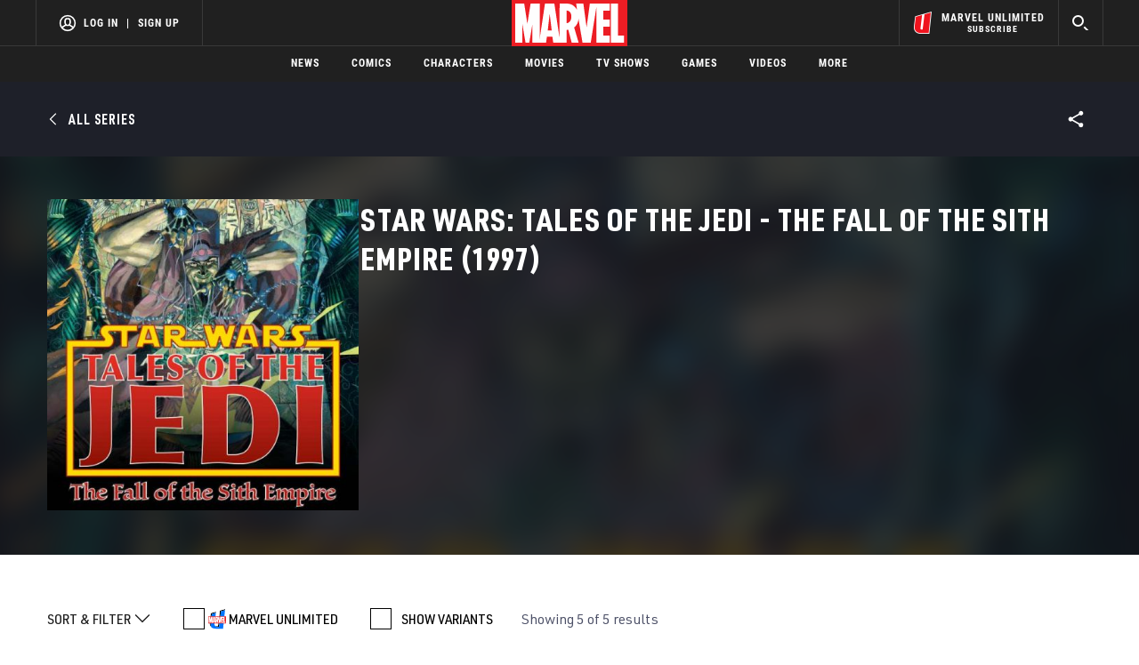

--- FILE ---
content_type: text/html; charset=utf-8
request_url: https://www.marvel.com/comics/series/20229/star_wars_tales_of_the_jedi_-_the_fall_of_the_sith_empire_1997
body_size: 40334
content:

        <!DOCTYPE html>
        <html lang="en">
            <!-- Version: MARVEL-FITT | 1385a539eb22 | 13592353 | 8616da42 | www.marvel.com | Tue, 02 Dec 2025 23:20:37 GMT -->
            <!-- API Environment: production -->
            <!-- Environment Name: prod -->
            <head>
                <meta charset="utf-8" />
                <meta http-equiv="x-ua-compatible" content="IE=edge,chrome=1" />
                <meta name="viewport" content="width=device-width,initial-scale=1" />
                <meta name="MobileOptimized" content="320" />
                <title>Star Wars: Tales of the Jedi - The Fall of the Sith Empire (1997) | Comic Series | Marvel</title>
                <link rel="canonical" href="https://www.marvel.com/comics/series/20229/star_wars_tales_of_the_jedi_-_the_fall_of_the_sith_empire_1997" />
                
                            <meta name="title" content="Star Wars: Tales of the Jedi - The Fall of the Sith Empire (1997) | Comic Series | Marvel">
                            <meta name="description" content="Browse the Marvel comic series Star Wars: Tales of the Jedi - The Fall of the Sith Empire (1997). Check out individual issues, and find out how to read them!" />
                            

                            <meta property="og:type" content="website" />
                            <meta property="og:url" content="https://www.marvel.com/comics/series/20229/star_wars_tales_of_the_jedi_-_the_fall_of_the_sith_empire_1997" />
                            <meta property="og:title" content="Star Wars: Tales of the Jedi - The Fall of the Sith Empire (1997) | Comic Series | Marvel" />
                            <meta property="og:description" content="Browse the Marvel comic series Star Wars: Tales of the Jedi - The Fall of the Sith Empire (1997). Check out individual issues, and find out how to read them!" />

                            <meta name="twitter:card" content="summary_large_image">
                            <meta name="twitter:title" content="Star Wars: Tales of the Jedi - The Fall of the Sith Empire (1997) | Comic Series | Marvel" />
                            <meta name="twitter:description" content="Browse the Marvel comic series Star Wars: Tales of the Jedi - The Fall of the Sith Empire (1997). Check out individual issues, and find out how to read them!">
                        
                
                
                
                <script type="application/ld+json">[]</script>

                <meta name="fb:app_id" content="1049936312148435" />
                <meta name="apple-mobile-web-app-capable" content="yes" />
                <meta name="msapplication-TileColor" content="#ffffff" />
                <meta name="msapplication-config" content="https://www.marvel.com/favicon/browserconfig.xml" />
                <meta name="msapplication-TileImage" content="https://www.marvel.com/favicon/mstile-150x150.png" />
                <script src="https://dcf.espn.com/TWDC-DTCI/prod/Bootstrap.js"></script>
                <script type='text/javascript'>window.NREUM||(NREUM={});NREUM.info = {"agent":"","beacon":"bam.nr-data.net","errorBeacon":"bam.nr-data.net","licenseKey":"8d01ff17d1","applicationID":"1536058748,1536059054","agentToken":null,"applicationTime":24.26723,"transactionName":"NVNRYRdWV0tQWxcIXQwZcEAWQ1ZVHlsMDFsBRR5GAEVQXUI=","queueTime":0,"ttGuid":"4a686fd61aa5fab0"}; (window.NREUM||(NREUM={})).init={privacy:{cookies_enabled:true},ajax:{deny_list:["bam.nr-data.net"]},feature_flags:["soft_nav"],distributed_tracing:{enabled:true}};(window.NREUM||(NREUM={})).loader_config={agentID:"1588941407",accountID:"143510",trustKey:"486618",xpid:"VQIEVFdTGwIFV1dSAgkAUlw=",licenseKey:"8d01ff17d1",applicationID:"1536058748",browserID:"1588941407"};;/*! For license information please see nr-loader-spa-1.303.0.min.js.LICENSE.txt */
(()=>{var e,t,r={384:(e,t,r)=>{"use strict";r.d(t,{NT:()=>s,US:()=>d,Zm:()=>a,bQ:()=>u,dV:()=>c,pV:()=>l});var n=r(6154),i=r(1863),o=r(1910);const s={beacon:"bam.nr-data.net",errorBeacon:"bam.nr-data.net"};function a(){return n.gm.NREUM||(n.gm.NREUM={}),void 0===n.gm.newrelic&&(n.gm.newrelic=n.gm.NREUM),n.gm.NREUM}function c(){let e=a();return e.o||(e.o={ST:n.gm.setTimeout,SI:n.gm.setImmediate||n.gm.setInterval,CT:n.gm.clearTimeout,XHR:n.gm.XMLHttpRequest,REQ:n.gm.Request,EV:n.gm.Event,PR:n.gm.Promise,MO:n.gm.MutationObserver,FETCH:n.gm.fetch,WS:n.gm.WebSocket},(0,o.i)(...Object.values(e.o))),e}function u(e,t){let r=a();r.initializedAgents??={},t.initializedAt={ms:(0,i.t)(),date:new Date},r.initializedAgents[e]=t}function d(e,t){a()[e]=t}function l(){return function(){let e=a();const t=e.info||{};e.info={beacon:s.beacon,errorBeacon:s.errorBeacon,...t}}(),function(){let e=a();const t=e.init||{};e.init={...t}}(),c(),function(){let e=a();const t=e.loader_config||{};e.loader_config={...t}}(),a()}},782:(e,t,r)=>{"use strict";r.d(t,{T:()=>n});const n=r(860).K7.pageViewTiming},860:(e,t,r)=>{"use strict";r.d(t,{$J:()=>d,K7:()=>c,P3:()=>u,XX:()=>i,Yy:()=>a,df:()=>o,qY:()=>n,v4:()=>s});const n="events",i="jserrors",o="browser/blobs",s="rum",a="browser/logs",c={ajax:"ajax",genericEvents:"generic_events",jserrors:i,logging:"logging",metrics:"metrics",pageAction:"page_action",pageViewEvent:"page_view_event",pageViewTiming:"page_view_timing",sessionReplay:"session_replay",sessionTrace:"session_trace",softNav:"soft_navigations",spa:"spa"},u={[c.pageViewEvent]:1,[c.pageViewTiming]:2,[c.metrics]:3,[c.jserrors]:4,[c.spa]:5,[c.ajax]:6,[c.sessionTrace]:7,[c.softNav]:8,[c.sessionReplay]:9,[c.logging]:10,[c.genericEvents]:11},d={[c.pageViewEvent]:s,[c.pageViewTiming]:n,[c.ajax]:n,[c.spa]:n,[c.softNav]:n,[c.metrics]:i,[c.jserrors]:i,[c.sessionTrace]:o,[c.sessionReplay]:o,[c.logging]:a,[c.genericEvents]:"ins"}},944:(e,t,r)=>{"use strict";r.d(t,{R:()=>i});var n=r(3241);function i(e,t){"function"==typeof console.debug&&(console.debug("New Relic Warning: https://github.com/newrelic/newrelic-browser-agent/blob/main/docs/warning-codes.md#".concat(e),t),(0,n.W)({agentIdentifier:null,drained:null,type:"data",name:"warn",feature:"warn",data:{code:e,secondary:t}}))}},993:(e,t,r)=>{"use strict";r.d(t,{A$:()=>o,ET:()=>s,TZ:()=>a,p_:()=>i});var n=r(860);const i={ERROR:"ERROR",WARN:"WARN",INFO:"INFO",DEBUG:"DEBUG",TRACE:"TRACE"},o={OFF:0,ERROR:1,WARN:2,INFO:3,DEBUG:4,TRACE:5},s="log",a=n.K7.logging},1687:(e,t,r)=>{"use strict";r.d(t,{Ak:()=>u,Ze:()=>f,x3:()=>d});var n=r(3241),i=r(7836),o=r(3606),s=r(860),a=r(2646);const c={};function u(e,t){const r={staged:!1,priority:s.P3[t]||0};l(e),c[e].get(t)||c[e].set(t,r)}function d(e,t){e&&c[e]&&(c[e].get(t)&&c[e].delete(t),p(e,t,!1),c[e].size&&h(e))}function l(e){if(!e)throw new Error("agentIdentifier required");c[e]||(c[e]=new Map)}function f(e="",t="feature",r=!1){if(l(e),!e||!c[e].get(t)||r)return p(e,t);c[e].get(t).staged=!0,h(e)}function h(e){const t=Array.from(c[e]);t.every(([e,t])=>t.staged)&&(t.sort((e,t)=>e[1].priority-t[1].priority),t.forEach(([t])=>{c[e].delete(t),p(e,t)}))}function p(e,t,r=!0){const s=e?i.ee.get(e):i.ee,c=o.i.handlers;if(!s.aborted&&s.backlog&&c){if((0,n.W)({agentIdentifier:e,type:"lifecycle",name:"drain",feature:t}),r){const e=s.backlog[t],r=c[t];if(r){for(let t=0;e&&t<e.length;++t)g(e[t],r);Object.entries(r).forEach(([e,t])=>{Object.values(t||{}).forEach(t=>{t[0]?.on&&t[0]?.context()instanceof a.y&&t[0].on(e,t[1])})})}}s.isolatedBacklog||delete c[t],s.backlog[t]=null,s.emit("drain-"+t,[])}}function g(e,t){var r=e[1];Object.values(t[r]||{}).forEach(t=>{var r=e[0];if(t[0]===r){var n=t[1],i=e[3],o=e[2];n.apply(i,o)}})}},1741:(e,t,r)=>{"use strict";r.d(t,{W:()=>o});var n=r(944),i=r(4261);class o{#e(e,...t){if(this[e]!==o.prototype[e])return this[e](...t);(0,n.R)(35,e)}addPageAction(e,t){return this.#e(i.hG,e,t)}register(e){return this.#e(i.eY,e)}recordCustomEvent(e,t){return this.#e(i.fF,e,t)}setPageViewName(e,t){return this.#e(i.Fw,e,t)}setCustomAttribute(e,t,r){return this.#e(i.cD,e,t,r)}noticeError(e,t){return this.#e(i.o5,e,t)}setUserId(e){return this.#e(i.Dl,e)}setApplicationVersion(e){return this.#e(i.nb,e)}setErrorHandler(e){return this.#e(i.bt,e)}addRelease(e,t){return this.#e(i.k6,e,t)}log(e,t){return this.#e(i.$9,e,t)}start(){return this.#e(i.d3)}finished(e){return this.#e(i.BL,e)}recordReplay(){return this.#e(i.CH)}pauseReplay(){return this.#e(i.Tb)}addToTrace(e){return this.#e(i.U2,e)}setCurrentRouteName(e){return this.#e(i.PA,e)}interaction(e){return this.#e(i.dT,e)}wrapLogger(e,t,r){return this.#e(i.Wb,e,t,r)}measure(e,t){return this.#e(i.V1,e,t)}consent(e){return this.#e(i.Pv,e)}}},1863:(e,t,r)=>{"use strict";function n(){return Math.floor(performance.now())}r.d(t,{t:()=>n})},1910:(e,t,r)=>{"use strict";r.d(t,{i:()=>o});var n=r(944);const i=new Map;function o(...e){return e.every(e=>{if(i.has(e))return i.get(e);const t="function"==typeof e&&e.toString().includes("[native code]");return t||(0,n.R)(64,e?.name||e?.toString()),i.set(e,t),t})}},2555:(e,t,r)=>{"use strict";r.d(t,{D:()=>a,f:()=>s});var n=r(384),i=r(8122);const o={beacon:n.NT.beacon,errorBeacon:n.NT.errorBeacon,licenseKey:void 0,applicationID:void 0,sa:void 0,queueTime:void 0,applicationTime:void 0,ttGuid:void 0,user:void 0,account:void 0,product:void 0,extra:void 0,jsAttributes:{},userAttributes:void 0,atts:void 0,transactionName:void 0,tNamePlain:void 0};function s(e){try{return!!e.licenseKey&&!!e.errorBeacon&&!!e.applicationID}catch(e){return!1}}const a=e=>(0,i.a)(e,o)},2614:(e,t,r)=>{"use strict";r.d(t,{BB:()=>s,H3:()=>n,g:()=>u,iL:()=>c,tS:()=>a,uh:()=>i,wk:()=>o});const n="NRBA",i="SESSION",o=144e5,s=18e5,a={STARTED:"session-started",PAUSE:"session-pause",RESET:"session-reset",RESUME:"session-resume",UPDATE:"session-update"},c={SAME_TAB:"same-tab",CROSS_TAB:"cross-tab"},u={OFF:0,FULL:1,ERROR:2}},2646:(e,t,r)=>{"use strict";r.d(t,{y:()=>n});class n{constructor(e){this.contextId=e}}},2843:(e,t,r)=>{"use strict";r.d(t,{u:()=>i});var n=r(3878);function i(e,t=!1,r,i){(0,n.DD)("visibilitychange",function(){if(t)return void("hidden"===document.visibilityState&&e());e(document.visibilityState)},r,i)}},3241:(e,t,r)=>{"use strict";r.d(t,{W:()=>o});var n=r(6154);const i="newrelic";function o(e={}){try{n.gm.dispatchEvent(new CustomEvent(i,{detail:e}))}catch(e){}}},3304:(e,t,r)=>{"use strict";r.d(t,{A:()=>o});var n=r(7836);const i=()=>{const e=new WeakSet;return(t,r)=>{if("object"==typeof r&&null!==r){if(e.has(r))return;e.add(r)}return r}};function o(e){try{return JSON.stringify(e,i())??""}catch(e){try{n.ee.emit("internal-error",[e])}catch(e){}return""}}},3333:(e,t,r)=>{"use strict";r.d(t,{$v:()=>d,TZ:()=>n,Xh:()=>c,Zp:()=>i,kd:()=>u,mq:()=>a,nf:()=>s,qN:()=>o});const n=r(860).K7.genericEvents,i=["auxclick","click","copy","keydown","paste","scrollend"],o=["focus","blur"],s=4,a=1e3,c=2e3,u=["PageAction","UserAction","BrowserPerformance"],d={RESOURCES:"experimental.resources",REGISTER:"register"}},3434:(e,t,r)=>{"use strict";r.d(t,{Jt:()=>o,YM:()=>u});var n=r(7836),i=r(5607);const o="nr@original:".concat(i.W),s=50;var a=Object.prototype.hasOwnProperty,c=!1;function u(e,t){return e||(e=n.ee),r.inPlace=function(e,t,n,i,o){n||(n="");const s="-"===n.charAt(0);for(let a=0;a<t.length;a++){const c=t[a],u=e[c];l(u)||(e[c]=r(u,s?c+n:n,i,c,o))}},r.flag=o,r;function r(t,r,n,c,u){return l(t)?t:(r||(r=""),nrWrapper[o]=t,function(e,t,r){if(Object.defineProperty&&Object.keys)try{return Object.keys(e).forEach(function(r){Object.defineProperty(t,r,{get:function(){return e[r]},set:function(t){return e[r]=t,t}})}),t}catch(e){d([e],r)}for(var n in e)a.call(e,n)&&(t[n]=e[n])}(t,nrWrapper,e),nrWrapper);function nrWrapper(){var o,a,l,f;let h;try{a=this,o=[...arguments],l="function"==typeof n?n(o,a):n||{}}catch(t){d([t,"",[o,a,c],l],e)}i(r+"start",[o,a,c],l,u);const p=performance.now();let g;try{return f=t.apply(a,o),g=performance.now(),f}catch(e){throw g=performance.now(),i(r+"err",[o,a,e],l,u),h=e,h}finally{const e=g-p,t={start:p,end:g,duration:e,isLongTask:e>=s,methodName:c,thrownError:h};t.isLongTask&&i("long-task",[t,a],l,u),i(r+"end",[o,a,f],l,u)}}}function i(r,n,i,o){if(!c||t){var s=c;c=!0;try{e.emit(r,n,i,t,o)}catch(t){d([t,r,n,i],e)}c=s}}}function d(e,t){t||(t=n.ee);try{t.emit("internal-error",e)}catch(e){}}function l(e){return!(e&&"function"==typeof e&&e.apply&&!e[o])}},3606:(e,t,r)=>{"use strict";r.d(t,{i:()=>o});var n=r(9908);o.on=s;var i=o.handlers={};function o(e,t,r,o){s(o||n.d,i,e,t,r)}function s(e,t,r,i,o){o||(o="feature"),e||(e=n.d);var s=t[o]=t[o]||{};(s[r]=s[r]||[]).push([e,i])}},3738:(e,t,r)=>{"use strict";r.d(t,{He:()=>i,Kp:()=>a,Lc:()=>u,Rz:()=>d,TZ:()=>n,bD:()=>o,d3:()=>s,jx:()=>l,sl:()=>f,uP:()=>c});const n=r(860).K7.sessionTrace,i="bstResource",o="resource",s="-start",a="-end",c="fn"+s,u="fn"+a,d="pushState",l=1e3,f=3e4},3785:(e,t,r)=>{"use strict";r.d(t,{R:()=>c,b:()=>u});var n=r(9908),i=r(1863),o=r(860),s=r(8154),a=r(993);function c(e,t,r={},c=a.p_.INFO,u,d=(0,i.t)()){(0,n.p)(s.xV,["API/logging/".concat(c.toLowerCase(),"/called")],void 0,o.K7.metrics,e),(0,n.p)(a.ET,[d,t,r,c,u],void 0,o.K7.logging,e)}function u(e){return"string"==typeof e&&Object.values(a.p_).some(t=>t===e.toUpperCase().trim())}},3878:(e,t,r)=>{"use strict";function n(e,t){return{capture:e,passive:!1,signal:t}}function i(e,t,r=!1,i){window.addEventListener(e,t,n(r,i))}function o(e,t,r=!1,i){document.addEventListener(e,t,n(r,i))}r.d(t,{DD:()=>o,jT:()=>n,sp:()=>i})},3962:(e,t,r)=>{"use strict";r.d(t,{AM:()=>s,O2:()=>l,OV:()=>o,Qu:()=>f,TZ:()=>c,ih:()=>h,pP:()=>a,t1:()=>d,tC:()=>i,wD:()=>u});var n=r(860);const i=["click","keydown","submit"],o="popstate",s="api",a="initialPageLoad",c=n.K7.softNav,u=5e3,d=500,l={INITIAL_PAGE_LOAD:"",ROUTE_CHANGE:1,UNSPECIFIED:2},f={INTERACTION:1,AJAX:2,CUSTOM_END:3,CUSTOM_TRACER:4},h={IP:"in progress",PF:"pending finish",FIN:"finished",CAN:"cancelled"}},4234:(e,t,r)=>{"use strict";r.d(t,{W:()=>o});var n=r(7836),i=r(1687);class o{constructor(e,t){this.agentIdentifier=e,this.ee=n.ee.get(e),this.featureName=t,this.blocked=!1}deregisterDrain(){(0,i.x3)(this.agentIdentifier,this.featureName)}}},4261:(e,t,r)=>{"use strict";r.d(t,{$9:()=>d,BL:()=>c,CH:()=>p,Dl:()=>R,Fw:()=>w,PA:()=>v,Pl:()=>n,Pv:()=>A,Tb:()=>f,U2:()=>s,V1:()=>E,Wb:()=>T,bt:()=>y,cD:()=>b,d3:()=>x,dT:()=>u,eY:()=>g,fF:()=>h,hG:()=>o,hw:()=>i,k6:()=>a,nb:()=>m,o5:()=>l});const n="api-",i=n+"ixn-",o="addPageAction",s="addToTrace",a="addRelease",c="finished",u="interaction",d="log",l="noticeError",f="pauseReplay",h="recordCustomEvent",p="recordReplay",g="register",m="setApplicationVersion",v="setCurrentRouteName",b="setCustomAttribute",y="setErrorHandler",w="setPageViewName",R="setUserId",x="start",T="wrapLogger",E="measure",A="consent"},4387:(e,t,r)=>{"use strict";function n(e={}){return!(!e.id||!e.name)}function i(e){return"string"==typeof e&&e.trim().length<501||"number"==typeof e}function o(e,t){if(2!==t?.harvestEndpointVersion)return{};const r=t.agentRef.runtime.appMetadata.agents[0].entityGuid;return n(e)?{"mfe.id":e.id,"mfe.name":e.name,eventSource:e.eventSource,"parent.id":e.parent?.id||r}:{"entity.guid":r,appId:t.agentRef.info.applicationID}}r.d(t,{Ux:()=>o,c7:()=>n,yo:()=>i})},5205:(e,t,r)=>{"use strict";r.d(t,{j:()=>_});var n=r(384),i=r(1741);var o=r(2555),s=r(3333);const a=e=>{if(!e||"string"!=typeof e)return!1;try{document.createDocumentFragment().querySelector(e)}catch{return!1}return!0};var c=r(2614),u=r(944),d=r(8122);const l="[data-nr-mask]",f=e=>(0,d.a)(e,(()=>{const e={feature_flags:[],experimental:{allow_registered_children:!1,resources:!1},mask_selector:"*",block_selector:"[data-nr-block]",mask_input_options:{color:!1,date:!1,"datetime-local":!1,email:!1,month:!1,number:!1,range:!1,search:!1,tel:!1,text:!1,time:!1,url:!1,week:!1,textarea:!1,select:!1,password:!0}};return{ajax:{deny_list:void 0,block_internal:!0,enabled:!0,autoStart:!0},api:{get allow_registered_children(){return e.feature_flags.includes(s.$v.REGISTER)||e.experimental.allow_registered_children},set allow_registered_children(t){e.experimental.allow_registered_children=t},duplicate_registered_data:!1},browser_consent_mode:{enabled:!1},distributed_tracing:{enabled:void 0,exclude_newrelic_header:void 0,cors_use_newrelic_header:void 0,cors_use_tracecontext_headers:void 0,allowed_origins:void 0},get feature_flags(){return e.feature_flags},set feature_flags(t){e.feature_flags=t},generic_events:{enabled:!0,autoStart:!0},harvest:{interval:30},jserrors:{enabled:!0,autoStart:!0},logging:{enabled:!0,autoStart:!0},metrics:{enabled:!0,autoStart:!0},obfuscate:void 0,page_action:{enabled:!0},page_view_event:{enabled:!0,autoStart:!0},page_view_timing:{enabled:!0,autoStart:!0},performance:{capture_marks:!1,capture_measures:!1,capture_detail:!0,resources:{get enabled(){return e.feature_flags.includes(s.$v.RESOURCES)||e.experimental.resources},set enabled(t){e.experimental.resources=t},asset_types:[],first_party_domains:[],ignore_newrelic:!0}},privacy:{cookies_enabled:!0},proxy:{assets:void 0,beacon:void 0},session:{expiresMs:c.wk,inactiveMs:c.BB},session_replay:{autoStart:!0,enabled:!1,preload:!1,sampling_rate:10,error_sampling_rate:100,collect_fonts:!1,inline_images:!1,fix_stylesheets:!0,mask_all_inputs:!0,get mask_text_selector(){return e.mask_selector},set mask_text_selector(t){a(t)?e.mask_selector="".concat(t,",").concat(l):""===t||null===t?e.mask_selector=l:(0,u.R)(5,t)},get block_class(){return"nr-block"},get ignore_class(){return"nr-ignore"},get mask_text_class(){return"nr-mask"},get block_selector(){return e.block_selector},set block_selector(t){a(t)?e.block_selector+=",".concat(t):""!==t&&(0,u.R)(6,t)},get mask_input_options(){return e.mask_input_options},set mask_input_options(t){t&&"object"==typeof t?e.mask_input_options={...t,password:!0}:(0,u.R)(7,t)}},session_trace:{enabled:!0,autoStart:!0},soft_navigations:{enabled:!0,autoStart:!0},spa:{enabled:!0,autoStart:!0},ssl:void 0,user_actions:{enabled:!0,elementAttributes:["id","className","tagName","type"]}}})());var h=r(6154),p=r(9324);let g=0;const m={buildEnv:p.F3,distMethod:p.Xs,version:p.xv,originTime:h.WN},v={consented:!1},b={appMetadata:{},get consented(){return this.session?.state?.consent||v.consented},set consented(e){v.consented=e},customTransaction:void 0,denyList:void 0,disabled:!1,harvester:void 0,isolatedBacklog:!1,isRecording:!1,loaderType:void 0,maxBytes:3e4,obfuscator:void 0,onerror:void 0,ptid:void 0,releaseIds:{},session:void 0,timeKeeper:void 0,registeredEntities:[],jsAttributesMetadata:{bytes:0},get harvestCount(){return++g}},y=e=>{const t=(0,d.a)(e,b),r=Object.keys(m).reduce((e,t)=>(e[t]={value:m[t],writable:!1,configurable:!0,enumerable:!0},e),{});return Object.defineProperties(t,r)};var w=r(5701);const R=e=>{const t=e.startsWith("http");e+="/",r.p=t?e:"https://"+e};var x=r(7836),T=r(3241);const E={accountID:void 0,trustKey:void 0,agentID:void 0,licenseKey:void 0,applicationID:void 0,xpid:void 0},A=e=>(0,d.a)(e,E),S=new Set;function _(e,t={},r,s){let{init:a,info:c,loader_config:u,runtime:d={},exposed:l=!0}=t;if(!c){const e=(0,n.pV)();a=e.init,c=e.info,u=e.loader_config}e.init=f(a||{}),e.loader_config=A(u||{}),c.jsAttributes??={},h.bv&&(c.jsAttributes.isWorker=!0),e.info=(0,o.D)(c);const p=e.init,g=[c.beacon,c.errorBeacon];S.has(e.agentIdentifier)||(p.proxy.assets&&(R(p.proxy.assets),g.push(p.proxy.assets)),p.proxy.beacon&&g.push(p.proxy.beacon),e.beacons=[...g],function(e){const t=(0,n.pV)();Object.getOwnPropertyNames(i.W.prototype).forEach(r=>{const n=i.W.prototype[r];if("function"!=typeof n||"constructor"===n)return;let o=t[r];e[r]&&!1!==e.exposed&&"micro-agent"!==e.runtime?.loaderType&&(t[r]=(...t)=>{const n=e[r](...t);return o?o(...t):n})})}(e),(0,n.US)("activatedFeatures",w.B),e.runSoftNavOverSpa&&=!0===p.soft_navigations.enabled&&p.feature_flags.includes("soft_nav")),d.denyList=[...p.ajax.deny_list||[],...p.ajax.block_internal?g:[]],d.ptid=e.agentIdentifier,d.loaderType=r,e.runtime=y(d),S.has(e.agentIdentifier)||(e.ee=x.ee.get(e.agentIdentifier),e.exposed=l,(0,T.W)({agentIdentifier:e.agentIdentifier,drained:!!w.B?.[e.agentIdentifier],type:"lifecycle",name:"initialize",feature:void 0,data:e.config})),S.add(e.agentIdentifier)}},5270:(e,t,r)=>{"use strict";r.d(t,{Aw:()=>s,SR:()=>o,rF:()=>a});var n=r(384),i=r(7767);function o(e){return!!(0,n.dV)().o.MO&&(0,i.V)(e)&&!0===e?.session_trace.enabled}function s(e){return!0===e?.session_replay.preload&&o(e)}function a(e,t){try{if("string"==typeof t?.type){if("password"===t.type.toLowerCase())return"*".repeat(e?.length||0);if(void 0!==t?.dataset?.nrUnmask||t?.classList?.contains("nr-unmask"))return e}}catch(e){}return"string"==typeof e?e.replace(/[\S]/g,"*"):"*".repeat(e?.length||0)}},5289:(e,t,r)=>{"use strict";r.d(t,{GG:()=>o,Qr:()=>a,sB:()=>s});var n=r(3878);function i(){return"undefined"==typeof document||"complete"===document.readyState}function o(e,t){if(i())return e();(0,n.sp)("load",e,t)}function s(e){if(i())return e();(0,n.DD)("DOMContentLoaded",e)}function a(e){if(i())return e();(0,n.sp)("popstate",e)}},5607:(e,t,r)=>{"use strict";r.d(t,{W:()=>n});const n=(0,r(9566).bz)()},5701:(e,t,r)=>{"use strict";r.d(t,{B:()=>o,t:()=>s});var n=r(3241);const i=new Set,o={};function s(e,t){const r=t.agentIdentifier;o[r]??={},e&&"object"==typeof e&&(i.has(r)||(t.ee.emit("rumresp",[e]),o[r]=e,i.add(r),(0,n.W)({agentIdentifier:r,loaded:!0,drained:!0,type:"lifecycle",name:"load",feature:void 0,data:e})))}},6154:(e,t,r)=>{"use strict";r.d(t,{A4:()=>a,OF:()=>d,RI:()=>i,WN:()=>h,bv:()=>o,gm:()=>s,lR:()=>f,m:()=>u,mw:()=>c,sb:()=>l});var n=r(1863);const i="undefined"!=typeof window&&!!window.document,o="undefined"!=typeof WorkerGlobalScope&&("undefined"!=typeof self&&self instanceof WorkerGlobalScope&&self.navigator instanceof WorkerNavigator||"undefined"!=typeof globalThis&&globalThis instanceof WorkerGlobalScope&&globalThis.navigator instanceof WorkerNavigator),s=i?window:"undefined"!=typeof WorkerGlobalScope&&("undefined"!=typeof self&&self instanceof WorkerGlobalScope&&self||"undefined"!=typeof globalThis&&globalThis instanceof WorkerGlobalScope&&globalThis),a="complete"===s?.document?.readyState,c=Boolean("hidden"===s?.document?.visibilityState),u=""+s?.location,d=/iPad|iPhone|iPod/.test(s.navigator?.userAgent),l=d&&"undefined"==typeof SharedWorker,f=(()=>{const e=s.navigator?.userAgent?.match(/Firefox[/\s](\d+\.\d+)/);return Array.isArray(e)&&e.length>=2?+e[1]:0})(),h=Date.now()-(0,n.t)()},6344:(e,t,r)=>{"use strict";r.d(t,{BB:()=>d,Qb:()=>l,TZ:()=>i,Ug:()=>s,Vh:()=>o,_s:()=>a,bc:()=>u,yP:()=>c});var n=r(2614);const i=r(860).K7.sessionReplay,o="errorDuringReplay",s=.12,a={DomContentLoaded:0,Load:1,FullSnapshot:2,IncrementalSnapshot:3,Meta:4,Custom:5},c={[n.g.ERROR]:15e3,[n.g.FULL]:3e5,[n.g.OFF]:0},u={RESET:{message:"Session was reset",sm:"Reset"},IMPORT:{message:"Recorder failed to import",sm:"Import"},TOO_MANY:{message:"429: Too Many Requests",sm:"Too-Many"},TOO_BIG:{message:"Payload was too large",sm:"Too-Big"},CROSS_TAB:{message:"Session Entity was set to OFF on another tab",sm:"Cross-Tab"},ENTITLEMENTS:{message:"Session Replay is not allowed and will not be started",sm:"Entitlement"}},d=5e3,l={API:"api",RESUME:"resume",SWITCH_TO_FULL:"switchToFull",INITIALIZE:"initialize",PRELOAD:"preload"}},6389:(e,t,r)=>{"use strict";function n(e,t=500,r={}){const n=r?.leading||!1;let i;return(...r)=>{n&&void 0===i&&(e.apply(this,r),i=setTimeout(()=>{i=clearTimeout(i)},t)),n||(clearTimeout(i),i=setTimeout(()=>{e.apply(this,r)},t))}}function i(e){let t=!1;return(...r)=>{t||(t=!0,e.apply(this,r))}}r.d(t,{J:()=>i,s:()=>n})},6630:(e,t,r)=>{"use strict";r.d(t,{T:()=>n});const n=r(860).K7.pageViewEvent},6774:(e,t,r)=>{"use strict";r.d(t,{T:()=>n});const n=r(860).K7.jserrors},7295:(e,t,r)=>{"use strict";r.d(t,{Xv:()=>s,gX:()=>i,iW:()=>o});var n=[];function i(e){if(!e||o(e))return!1;if(0===n.length)return!0;for(var t=0;t<n.length;t++){var r=n[t];if("*"===r.hostname)return!1;if(a(r.hostname,e.hostname)&&c(r.pathname,e.pathname))return!1}return!0}function o(e){return void 0===e.hostname}function s(e){if(n=[],e&&e.length)for(var t=0;t<e.length;t++){let r=e[t];if(!r)continue;0===r.indexOf("http://")?r=r.substring(7):0===r.indexOf("https://")&&(r=r.substring(8));const i=r.indexOf("/");let o,s;i>0?(o=r.substring(0,i),s=r.substring(i)):(o=r,s="");let[a]=o.split(":");n.push({hostname:a,pathname:s})}}function a(e,t){return!(e.length>t.length)&&t.indexOf(e)===t.length-e.length}function c(e,t){return 0===e.indexOf("/")&&(e=e.substring(1)),0===t.indexOf("/")&&(t=t.substring(1)),""===e||e===t}},7378:(e,t,r)=>{"use strict";r.d(t,{$p:()=>x,BR:()=>b,Kp:()=>R,L3:()=>y,Lc:()=>c,NC:()=>o,SG:()=>d,TZ:()=>i,U6:()=>p,UT:()=>m,d3:()=>w,dT:()=>f,e5:()=>E,gx:()=>v,l9:()=>l,oW:()=>h,op:()=>g,rw:()=>u,tH:()=>A,uP:()=>a,wW:()=>T,xq:()=>s});var n=r(384);const i=r(860).K7.spa,o=["click","submit","keypress","keydown","keyup","change"],s=999,a="fn-start",c="fn-end",u="cb-start",d="api-ixn-",l="remaining",f="interaction",h="spaNode",p="jsonpNode",g="fetch-start",m="fetch-done",v="fetch-body-",b="jsonp-end",y=(0,n.dV)().o.ST,w="-start",R="-end",x="-body",T="cb"+R,E="jsTime",A="fetch"},7485:(e,t,r)=>{"use strict";r.d(t,{D:()=>i});var n=r(6154);function i(e){if(0===(e||"").indexOf("data:"))return{protocol:"data"};try{const t=new URL(e,location.href),r={port:t.port,hostname:t.hostname,pathname:t.pathname,search:t.search,protocol:t.protocol.slice(0,t.protocol.indexOf(":")),sameOrigin:t.protocol===n.gm?.location?.protocol&&t.host===n.gm?.location?.host};return r.port&&""!==r.port||("http:"===t.protocol&&(r.port="80"),"https:"===t.protocol&&(r.port="443")),r.pathname&&""!==r.pathname?r.pathname.startsWith("/")||(r.pathname="/".concat(r.pathname)):r.pathname="/",r}catch(e){return{}}}},7699:(e,t,r)=>{"use strict";r.d(t,{It:()=>o,KC:()=>a,No:()=>i,qh:()=>s});var n=r(860);const i=16e3,o=1e6,s="SESSION_ERROR",a={[n.K7.logging]:!0,[n.K7.genericEvents]:!1,[n.K7.jserrors]:!1,[n.K7.ajax]:!1}},7767:(e,t,r)=>{"use strict";r.d(t,{V:()=>i});var n=r(6154);const i=e=>n.RI&&!0===e?.privacy.cookies_enabled},7836:(e,t,r)=>{"use strict";r.d(t,{P:()=>a,ee:()=>c});var n=r(384),i=r(8990),o=r(2646),s=r(5607);const a="nr@context:".concat(s.W),c=function e(t,r){var n={},s={},d={},l=!1;try{l=16===r.length&&u.initializedAgents?.[r]?.runtime.isolatedBacklog}catch(e){}var f={on:p,addEventListener:p,removeEventListener:function(e,t){var r=n[e];if(!r)return;for(var i=0;i<r.length;i++)r[i]===t&&r.splice(i,1)},emit:function(e,r,n,i,o){!1!==o&&(o=!0);if(c.aborted&&!i)return;t&&o&&t.emit(e,r,n);var a=h(n);g(e).forEach(e=>{e.apply(a,r)});var u=v()[s[e]];u&&u.push([f,e,r,a]);return a},get:m,listeners:g,context:h,buffer:function(e,t){const r=v();if(t=t||"feature",f.aborted)return;Object.entries(e||{}).forEach(([e,n])=>{s[n]=t,t in r||(r[t]=[])})},abort:function(){f._aborted=!0,Object.keys(f.backlog).forEach(e=>{delete f.backlog[e]})},isBuffering:function(e){return!!v()[s[e]]},debugId:r,backlog:l?{}:t&&"object"==typeof t.backlog?t.backlog:{},isolatedBacklog:l};return Object.defineProperty(f,"aborted",{get:()=>{let e=f._aborted||!1;return e||(t&&(e=t.aborted),e)}}),f;function h(e){return e&&e instanceof o.y?e:e?(0,i.I)(e,a,()=>new o.y(a)):new o.y(a)}function p(e,t){n[e]=g(e).concat(t)}function g(e){return n[e]||[]}function m(t){return d[t]=d[t]||e(f,t)}function v(){return f.backlog}}(void 0,"globalEE"),u=(0,n.Zm)();u.ee||(u.ee=c)},8122:(e,t,r)=>{"use strict";r.d(t,{a:()=>i});var n=r(944);function i(e,t){try{if(!e||"object"!=typeof e)return(0,n.R)(3);if(!t||"object"!=typeof t)return(0,n.R)(4);const r=Object.create(Object.getPrototypeOf(t),Object.getOwnPropertyDescriptors(t)),o=0===Object.keys(r).length?e:r;for(let s in o)if(void 0!==e[s])try{if(null===e[s]){r[s]=null;continue}Array.isArray(e[s])&&Array.isArray(t[s])?r[s]=Array.from(new Set([...e[s],...t[s]])):"object"==typeof e[s]&&"object"==typeof t[s]?r[s]=i(e[s],t[s]):r[s]=e[s]}catch(e){r[s]||(0,n.R)(1,e)}return r}catch(e){(0,n.R)(2,e)}}},8139:(e,t,r)=>{"use strict";r.d(t,{u:()=>f});var n=r(7836),i=r(3434),o=r(8990),s=r(6154);const a={},c=s.gm.XMLHttpRequest,u="addEventListener",d="removeEventListener",l="nr@wrapped:".concat(n.P);function f(e){var t=function(e){return(e||n.ee).get("events")}(e);if(a[t.debugId]++)return t;a[t.debugId]=1;var r=(0,i.YM)(t,!0);function f(e){r.inPlace(e,[u,d],"-",p)}function p(e,t){return e[1]}return"getPrototypeOf"in Object&&(s.RI&&h(document,f),c&&h(c.prototype,f),h(s.gm,f)),t.on(u+"-start",function(e,t){var n=e[1];if(null!==n&&("function"==typeof n||"object"==typeof n)&&"newrelic"!==e[0]){var i=(0,o.I)(n,l,function(){var e={object:function(){if("function"!=typeof n.handleEvent)return;return n.handleEvent.apply(n,arguments)},function:n}[typeof n];return e?r(e,"fn-",null,e.name||"anonymous"):n});this.wrapped=e[1]=i}}),t.on(d+"-start",function(e){e[1]=this.wrapped||e[1]}),t}function h(e,t,...r){let n=e;for(;"object"==typeof n&&!Object.prototype.hasOwnProperty.call(n,u);)n=Object.getPrototypeOf(n);n&&t(n,...r)}},8154:(e,t,r)=>{"use strict";r.d(t,{z_:()=>o,XG:()=>a,TZ:()=>n,rs:()=>i,xV:()=>s});r(6154),r(9566),r(384);const n=r(860).K7.metrics,i="sm",o="cm",s="storeSupportabilityMetrics",a="storeEventMetrics"},8374:(e,t,r)=>{r.nc=(()=>{try{return document?.currentScript?.nonce}catch(e){}return""})()},8990:(e,t,r)=>{"use strict";r.d(t,{I:()=>i});var n=Object.prototype.hasOwnProperty;function i(e,t,r){if(n.call(e,t))return e[t];var i=r();if(Object.defineProperty&&Object.keys)try{return Object.defineProperty(e,t,{value:i,writable:!0,enumerable:!1}),i}catch(e){}return e[t]=i,i}},9300:(e,t,r)=>{"use strict";r.d(t,{T:()=>n});const n=r(860).K7.ajax},9324:(e,t,r)=>{"use strict";r.d(t,{AJ:()=>s,F3:()=>i,Xs:()=>o,Yq:()=>a,xv:()=>n});const n="1.303.0",i="PROD",o="CDN",s="@newrelic/rrweb",a="1.0.1"},9566:(e,t,r)=>{"use strict";r.d(t,{LA:()=>a,ZF:()=>c,bz:()=>s,el:()=>u});var n=r(6154);const i="xxxxxxxx-xxxx-4xxx-yxxx-xxxxxxxxxxxx";function o(e,t){return e?15&e[t]:16*Math.random()|0}function s(){const e=n.gm?.crypto||n.gm?.msCrypto;let t,r=0;return e&&e.getRandomValues&&(t=e.getRandomValues(new Uint8Array(30))),i.split("").map(e=>"x"===e?o(t,r++).toString(16):"y"===e?(3&o()|8).toString(16):e).join("")}function a(e){const t=n.gm?.crypto||n.gm?.msCrypto;let r,i=0;t&&t.getRandomValues&&(r=t.getRandomValues(new Uint8Array(e)));const s=[];for(var a=0;a<e;a++)s.push(o(r,i++).toString(16));return s.join("")}function c(){return a(16)}function u(){return a(32)}},9908:(e,t,r)=>{"use strict";r.d(t,{d:()=>n,p:()=>i});var n=r(7836).ee.get("handle");function i(e,t,r,i,o){o?(o.buffer([e],i),o.emit(e,t,r)):(n.buffer([e],i),n.emit(e,t,r))}}},n={};function i(e){var t=n[e];if(void 0!==t)return t.exports;var o=n[e]={exports:{}};return r[e](o,o.exports,i),o.exports}i.m=r,i.d=(e,t)=>{for(var r in t)i.o(t,r)&&!i.o(e,r)&&Object.defineProperty(e,r,{enumerable:!0,get:t[r]})},i.f={},i.e=e=>Promise.all(Object.keys(i.f).reduce((t,r)=>(i.f[r](e,t),t),[])),i.u=e=>({212:"nr-spa-compressor",249:"nr-spa-recorder",478:"nr-spa"}[e]+"-1.303.0.min.js"),i.o=(e,t)=>Object.prototype.hasOwnProperty.call(e,t),e={},t="NRBA-1.303.0.PROD:",i.l=(r,n,o,s)=>{if(e[r])e[r].push(n);else{var a,c;if(void 0!==o)for(var u=document.getElementsByTagName("script"),d=0;d<u.length;d++){var l=u[d];if(l.getAttribute("src")==r||l.getAttribute("data-webpack")==t+o){a=l;break}}if(!a){c=!0;var f={478:"sha512-Q1pLqcoiNmLHv0rtq3wFkJBA3kofBdRJl0ExDl0mTuAoCBd0qe/1J0XWrDlQKuNlUryL6aZfVkAMPLmoikWIoQ==",249:"sha512-695ZzudsxlMtHKnpDNvkMlJd3tdMtY03IQKVCw9SX12tjUC+f7Nrx5tnWO72Vg9RFf6DSY6wVmM3cEkRM12kkQ==",212:"sha512-18Gx1wIBsppcn0AnKFhwgw4IciNgFxiw3J74W393Ape+wtg4hlg7t6SBKsIE/Dk/tfl2yltgcgBFvYRs283AFg=="};(a=document.createElement("script")).charset="utf-8",i.nc&&a.setAttribute("nonce",i.nc),a.setAttribute("data-webpack",t+o),a.src=r,0!==a.src.indexOf(window.location.origin+"/")&&(a.crossOrigin="anonymous"),f[s]&&(a.integrity=f[s])}e[r]=[n];var h=(t,n)=>{a.onerror=a.onload=null,clearTimeout(p);var i=e[r];if(delete e[r],a.parentNode&&a.parentNode.removeChild(a),i&&i.forEach(e=>e(n)),t)return t(n)},p=setTimeout(h.bind(null,void 0,{type:"timeout",target:a}),12e4);a.onerror=h.bind(null,a.onerror),a.onload=h.bind(null,a.onload),c&&document.head.appendChild(a)}},i.r=e=>{"undefined"!=typeof Symbol&&Symbol.toStringTag&&Object.defineProperty(e,Symbol.toStringTag,{value:"Module"}),Object.defineProperty(e,"__esModule",{value:!0})},i.p="https://js-agent.newrelic.com/",(()=>{var e={38:0,788:0};i.f.j=(t,r)=>{var n=i.o(e,t)?e[t]:void 0;if(0!==n)if(n)r.push(n[2]);else{var o=new Promise((r,i)=>n=e[t]=[r,i]);r.push(n[2]=o);var s=i.p+i.u(t),a=new Error;i.l(s,r=>{if(i.o(e,t)&&(0!==(n=e[t])&&(e[t]=void 0),n)){var o=r&&("load"===r.type?"missing":r.type),s=r&&r.target&&r.target.src;a.message="Loading chunk "+t+" failed.\n("+o+": "+s+")",a.name="ChunkLoadError",a.type=o,a.request=s,n[1](a)}},"chunk-"+t,t)}};var t=(t,r)=>{var n,o,[s,a,c]=r,u=0;if(s.some(t=>0!==e[t])){for(n in a)i.o(a,n)&&(i.m[n]=a[n]);if(c)c(i)}for(t&&t(r);u<s.length;u++)o=s[u],i.o(e,o)&&e[o]&&e[o][0](),e[o]=0},r=self["webpackChunk:NRBA-1.303.0.PROD"]=self["webpackChunk:NRBA-1.303.0.PROD"]||[];r.forEach(t.bind(null,0)),r.push=t.bind(null,r.push.bind(r))})(),(()=>{"use strict";i(8374);var e=i(9566),t=i(1741);class r extends t.W{agentIdentifier=(0,e.LA)(16)}var n=i(860);const o=Object.values(n.K7);var s=i(5205);var a=i(9908),c=i(1863),u=i(4261),d=i(3241),l=i(944),f=i(5701),h=i(8154);function p(e,t,i,o){const s=o||i;!s||s[e]&&s[e]!==r.prototype[e]||(s[e]=function(){(0,a.p)(h.xV,["API/"+e+"/called"],void 0,n.K7.metrics,i.ee),(0,d.W)({agentIdentifier:i.agentIdentifier,drained:!!f.B?.[i.agentIdentifier],type:"data",name:"api",feature:u.Pl+e,data:{}});try{return t.apply(this,arguments)}catch(e){(0,l.R)(23,e)}})}function g(e,t,r,n,i){const o=e.info;null===r?delete o.jsAttributes[t]:o.jsAttributes[t]=r,(i||null===r)&&(0,a.p)(u.Pl+n,[(0,c.t)(),t,r],void 0,"session",e.ee)}var m=i(1687),v=i(4234),b=i(5289),y=i(6154),w=i(5270),R=i(7767),x=i(6389),T=i(7699);class E extends v.W{constructor(e,t){super(e.agentIdentifier,t),this.agentRef=e,this.abortHandler=void 0,this.featAggregate=void 0,this.loadedSuccessfully=void 0,this.onAggregateImported=new Promise(e=>{this.loadedSuccessfully=e}),this.deferred=Promise.resolve(),!1===e.init[this.featureName].autoStart?this.deferred=new Promise((t,r)=>{this.ee.on("manual-start-all",(0,x.J)(()=>{(0,m.Ak)(e.agentIdentifier,this.featureName),t()}))}):(0,m.Ak)(e.agentIdentifier,t)}importAggregator(e,t,r={}){if(this.featAggregate)return;const n=async()=>{let n;await this.deferred;try{if((0,R.V)(e.init)){const{setupAgentSession:t}=await i.e(478).then(i.bind(i,8766));n=t(e)}}catch(e){(0,l.R)(20,e),this.ee.emit("internal-error",[e]),(0,a.p)(T.qh,[e],void 0,this.featureName,this.ee)}try{if(!this.#t(this.featureName,n,e.init))return(0,m.Ze)(this.agentIdentifier,this.featureName),void this.loadedSuccessfully(!1);const{Aggregate:i}=await t();this.featAggregate=new i(e,r),e.runtime.harvester.initializedAggregates.push(this.featAggregate),this.loadedSuccessfully(!0)}catch(e){(0,l.R)(34,e),this.abortHandler?.(),(0,m.Ze)(this.agentIdentifier,this.featureName,!0),this.loadedSuccessfully(!1),this.ee&&this.ee.abort()}};y.RI?(0,b.GG)(()=>n(),!0):n()}#t(e,t,r){if(this.blocked)return!1;switch(e){case n.K7.sessionReplay:return(0,w.SR)(r)&&!!t;case n.K7.sessionTrace:return!!t;default:return!0}}}var A=i(6630),S=i(2614);class _ extends E{static featureName=A.T;constructor(e){var t;super(e,A.T),this.setupInspectionEvents(e.agentIdentifier),t=e,p(u.Fw,function(e,r){"string"==typeof e&&("/"!==e.charAt(0)&&(e="/"+e),t.runtime.customTransaction=(r||"http://custom.transaction")+e,(0,a.p)(u.Pl+u.Fw,[(0,c.t)()],void 0,void 0,t.ee))},t),this.importAggregator(e,()=>i.e(478).then(i.bind(i,1983)))}setupInspectionEvents(e){const t=(t,r)=>{t&&(0,d.W)({agentIdentifier:e,timeStamp:t.timeStamp,loaded:"complete"===t.target.readyState,type:"window",name:r,data:t.target.location+""})};(0,b.sB)(e=>{t(e,"DOMContentLoaded")}),(0,b.GG)(e=>{t(e,"load")}),(0,b.Qr)(e=>{t(e,"navigate")}),this.ee.on(S.tS.UPDATE,(t,r)=>{(0,d.W)({agentIdentifier:e,type:"lifecycle",name:"session",data:r})})}}var O=i(384);var N=i(2843),I=i(3878),P=i(782);class j extends E{static featureName=P.T;constructor(e){super(e,P.T),y.RI&&((0,N.u)(()=>(0,a.p)("docHidden",[(0,c.t)()],void 0,P.T,this.ee),!0),(0,I.sp)("pagehide",()=>(0,a.p)("winPagehide",[(0,c.t)()],void 0,P.T,this.ee)),this.importAggregator(e,()=>i.e(478).then(i.bind(i,9917))))}}class k extends E{static featureName=h.TZ;constructor(e){super(e,h.TZ),y.RI&&document.addEventListener("securitypolicyviolation",e=>{(0,a.p)(h.xV,["Generic/CSPViolation/Detected"],void 0,this.featureName,this.ee)}),this.importAggregator(e,()=>i.e(478).then(i.bind(i,6555)))}}var C=i(6774),L=i(3304);class H{constructor(e,t,r,n,i){this.name="UncaughtError",this.message="string"==typeof e?e:(0,L.A)(e),this.sourceURL=t,this.line=r,this.column=n,this.__newrelic=i}}function M(e){return U(e)?e:new H(void 0!==e?.message?e.message:e,e?.filename||e?.sourceURL,e?.lineno||e?.line,e?.colno||e?.col,e?.__newrelic,e?.cause)}function K(e){const t="Unhandled Promise Rejection: ";if(!e?.reason)return;if(U(e.reason)){try{e.reason.message.startsWith(t)||(e.reason.message=t+e.reason.message)}catch(e){}return M(e.reason)}const r=M(e.reason);return(r.message||"").startsWith(t)||(r.message=t+r.message),r}function D(e){if(e.error instanceof SyntaxError&&!/:\d+$/.test(e.error.stack?.trim())){const t=new H(e.message,e.filename,e.lineno,e.colno,e.error.__newrelic,e.cause);return t.name=SyntaxError.name,t}return U(e.error)?e.error:M(e)}function U(e){return e instanceof Error&&!!e.stack}function F(e,t,r,i,o=(0,c.t)()){"string"==typeof e&&(e=new Error(e)),(0,a.p)("err",[e,o,!1,t,r.runtime.isRecording,void 0,i],void 0,n.K7.jserrors,r.ee),(0,a.p)("uaErr",[],void 0,n.K7.genericEvents,r.ee)}var W=i(4387),B=i(993),V=i(3785);function G(e,{customAttributes:t={},level:r=B.p_.INFO}={},n,i,o=(0,c.t)()){(0,V.R)(n.ee,e,t,r,i,o)}function z(e,t,r,i,o=(0,c.t)()){(0,a.p)(u.Pl+u.hG,[o,e,t,i],void 0,n.K7.genericEvents,r.ee)}function Z(e,t,r,i,o=(0,c.t)()){const{start:s,end:d,customAttributes:f}=t||{},h={customAttributes:f||{}};if("object"!=typeof h.customAttributes||"string"!=typeof e||0===e.length)return void(0,l.R)(57);const p=(e,t)=>null==e?t:"number"==typeof e?e:e instanceof PerformanceMark?e.startTime:Number.NaN;if(h.start=p(s,0),h.end=p(d,o),Number.isNaN(h.start)||Number.isNaN(h.end))(0,l.R)(57);else{if(h.duration=h.end-h.start,!(h.duration<0))return(0,a.p)(u.Pl+u.V1,[h,e,i],void 0,n.K7.genericEvents,r.ee),h;(0,l.R)(58)}}function q(e,t={},r,i,o=(0,c.t)()){(0,a.p)(u.Pl+u.fF,[o,e,t,i],void 0,n.K7.genericEvents,r.ee)}function X(e){p(u.eY,function(t){return Y(e,t)},e)}function Y(e,t,r){const i={};(0,l.R)(54,"newrelic.register"),t||={},t.eventSource="MicroFrontendBrowserAgent",t.licenseKey||=e.info.licenseKey,t.blocked=!1,t.parent=r||{};let o=()=>{};const s=e.runtime.registeredEntities,u=s.find(({metadata:{target:{id:e,name:r}}})=>e===t.id);if(u)return u.metadata.target.name!==t.name&&(u.metadata.target.name=t.name),u;const d=e=>{t.blocked=!0,o=e};e.init.api.allow_registered_children||d((0,x.J)(()=>(0,l.R)(55))),(0,W.c7)(t)||d((0,x.J)(()=>(0,l.R)(48,t))),(0,W.yo)(t.id)&&(0,W.yo)(t.name)||d((0,x.J)(()=>(0,l.R)(48,t)));const f={addPageAction:(r,n={})=>m(z,[r,{...i,...n},e],t),log:(r,n={})=>m(G,[r,{...n,customAttributes:{...i,...n.customAttributes||{}}},e],t),measure:(r,n={})=>m(Z,[r,{...n,customAttributes:{...i,...n.customAttributes||{}}},e],t),noticeError:(r,n={})=>m(F,[r,{...i,...n},e],t),register:(t={})=>m(Y,[e,t],f.metadata.target),recordCustomEvent:(r,n={})=>m(q,[r,{...i,...n},e],t),setApplicationVersion:e=>g("application.version",e),setCustomAttribute:(e,t)=>g(e,t),setUserId:e=>g("enduser.id",e),metadata:{customAttributes:i,target:t}},p=()=>(t.blocked&&o(),t.blocked);p()||s.push(f);const g=(e,t)=>{p()||(i[e]=t)},m=(t,r,i)=>{if(p())return;const o=(0,c.t)();(0,a.p)(h.xV,["API/register/".concat(t.name,"/called")],void 0,n.K7.metrics,e.ee);try{return e.init.api.duplicate_registered_data&&"register"!==t.name&&t(...r,void 0,o),t(...r,i,o)}catch(e){(0,l.R)(50,e)}};return f}class J extends E{static featureName=C.T;constructor(e){var t;super(e,C.T),t=e,p(u.o5,(e,r)=>F(e,r,t),t),function(e){p(u.bt,function(t){e.runtime.onerror=t},e)}(e),function(e){let t=0;p(u.k6,function(e,r){++t>10||(this.runtime.releaseIds[e.slice(-200)]=(""+r).slice(-200))},e)}(e),X(e);try{this.removeOnAbort=new AbortController}catch(e){}this.ee.on("internal-error",(t,r)=>{this.abortHandler&&(0,a.p)("ierr",[M(t),(0,c.t)(),!0,{},e.runtime.isRecording,r],void 0,this.featureName,this.ee)}),y.gm.addEventListener("unhandledrejection",t=>{this.abortHandler&&(0,a.p)("err",[K(t),(0,c.t)(),!1,{unhandledPromiseRejection:1},e.runtime.isRecording],void 0,this.featureName,this.ee)},(0,I.jT)(!1,this.removeOnAbort?.signal)),y.gm.addEventListener("error",t=>{this.abortHandler&&(0,a.p)("err",[D(t),(0,c.t)(),!1,{},e.runtime.isRecording],void 0,this.featureName,this.ee)},(0,I.jT)(!1,this.removeOnAbort?.signal)),this.abortHandler=this.#r,this.importAggregator(e,()=>i.e(478).then(i.bind(i,2176)))}#r(){this.removeOnAbort?.abort(),this.abortHandler=void 0}}var Q=i(8990);let ee=1;function te(e){const t=typeof e;return!e||"object"!==t&&"function"!==t?-1:e===y.gm?0:(0,Q.I)(e,"nr@id",function(){return ee++})}function re(e){if("string"==typeof e&&e.length)return e.length;if("object"==typeof e){if("undefined"!=typeof ArrayBuffer&&e instanceof ArrayBuffer&&e.byteLength)return e.byteLength;if("undefined"!=typeof Blob&&e instanceof Blob&&e.size)return e.size;if(!("undefined"!=typeof FormData&&e instanceof FormData))try{return(0,L.A)(e).length}catch(e){return}}}var ne=i(8139),ie=i(7836),oe=i(3434);const se={},ae=["open","send"];function ce(e){var t=e||ie.ee;const r=function(e){return(e||ie.ee).get("xhr")}(t);if(void 0===y.gm.XMLHttpRequest)return r;if(se[r.debugId]++)return r;se[r.debugId]=1,(0,ne.u)(t);var n=(0,oe.YM)(r),i=y.gm.XMLHttpRequest,o=y.gm.MutationObserver,s=y.gm.Promise,a=y.gm.setInterval,c="readystatechange",u=["onload","onerror","onabort","onloadstart","onloadend","onprogress","ontimeout"],d=[],f=y.gm.XMLHttpRequest=function(e){const t=new i(e),o=r.context(t);try{r.emit("new-xhr",[t],o),t.addEventListener(c,(s=o,function(){var e=this;e.readyState>3&&!s.resolved&&(s.resolved=!0,r.emit("xhr-resolved",[],e)),n.inPlace(e,u,"fn-",b)}),(0,I.jT)(!1))}catch(e){(0,l.R)(15,e);try{r.emit("internal-error",[e])}catch(e){}}var s;return t};function h(e,t){n.inPlace(t,["onreadystatechange"],"fn-",b)}if(function(e,t){for(var r in e)t[r]=e[r]}(i,f),f.prototype=i.prototype,n.inPlace(f.prototype,ae,"-xhr-",b),r.on("send-xhr-start",function(e,t){h(e,t),function(e){d.push(e),o&&(p?p.then(v):a?a(v):(g=-g,m.data=g))}(t)}),r.on("open-xhr-start",h),o){var p=s&&s.resolve();if(!a&&!s){var g=1,m=document.createTextNode(g);new o(v).observe(m,{characterData:!0})}}else t.on("fn-end",function(e){e[0]&&e[0].type===c||v()});function v(){for(var e=0;e<d.length;e++)h(0,d[e]);d.length&&(d=[])}function b(e,t){return t}return r}var ue="fetch-",de=ue+"body-",le=["arrayBuffer","blob","json","text","formData"],fe=y.gm.Request,he=y.gm.Response,pe="prototype";const ge={};function me(e){const t=function(e){return(e||ie.ee).get("fetch")}(e);if(!(fe&&he&&y.gm.fetch))return t;if(ge[t.debugId]++)return t;function r(e,r,n){var i=e[r];"function"==typeof i&&(e[r]=function(){var e,r=[...arguments],o={};t.emit(n+"before-start",[r],o),o[ie.P]&&o[ie.P].dt&&(e=o[ie.P].dt);var s=i.apply(this,r);return t.emit(n+"start",[r,e],s),s.then(function(e){return t.emit(n+"end",[null,e],s),e},function(e){throw t.emit(n+"end",[e],s),e})})}return ge[t.debugId]=1,le.forEach(e=>{r(fe[pe],e,de),r(he[pe],e,de)}),r(y.gm,"fetch",ue),t.on(ue+"end",function(e,r){var n=this;if(r){var i=r.headers.get("content-length");null!==i&&(n.rxSize=i),t.emit(ue+"done",[null,r],n)}else t.emit(ue+"done",[e],n)}),t}var ve=i(7485);class be{constructor(e){this.agentRef=e}generateTracePayload(t){const r=this.agentRef.loader_config;if(!this.shouldGenerateTrace(t)||!r)return null;var n=(r.accountID||"").toString()||null,i=(r.agentID||"").toString()||null,o=(r.trustKey||"").toString()||null;if(!n||!i)return null;var s=(0,e.ZF)(),a=(0,e.el)(),c=Date.now(),u={spanId:s,traceId:a,timestamp:c};return(t.sameOrigin||this.isAllowedOrigin(t)&&this.useTraceContextHeadersForCors())&&(u.traceContextParentHeader=this.generateTraceContextParentHeader(s,a),u.traceContextStateHeader=this.generateTraceContextStateHeader(s,c,n,i,o)),(t.sameOrigin&&!this.excludeNewrelicHeader()||!t.sameOrigin&&this.isAllowedOrigin(t)&&this.useNewrelicHeaderForCors())&&(u.newrelicHeader=this.generateTraceHeader(s,a,c,n,i,o)),u}generateTraceContextParentHeader(e,t){return"00-"+t+"-"+e+"-01"}generateTraceContextStateHeader(e,t,r,n,i){return i+"@nr=0-1-"+r+"-"+n+"-"+e+"----"+t}generateTraceHeader(e,t,r,n,i,o){if(!("function"==typeof y.gm?.btoa))return null;var s={v:[0,1],d:{ty:"Browser",ac:n,ap:i,id:e,tr:t,ti:r}};return o&&n!==o&&(s.d.tk=o),btoa((0,L.A)(s))}shouldGenerateTrace(e){return this.agentRef.init?.distributed_tracing?.enabled&&this.isAllowedOrigin(e)}isAllowedOrigin(e){var t=!1;const r=this.agentRef.init?.distributed_tracing;if(e.sameOrigin)t=!0;else if(r?.allowed_origins instanceof Array)for(var n=0;n<r.allowed_origins.length;n++){var i=(0,ve.D)(r.allowed_origins[n]);if(e.hostname===i.hostname&&e.protocol===i.protocol&&e.port===i.port){t=!0;break}}return t}excludeNewrelicHeader(){var e=this.agentRef.init?.distributed_tracing;return!!e&&!!e.exclude_newrelic_header}useNewrelicHeaderForCors(){var e=this.agentRef.init?.distributed_tracing;return!!e&&!1!==e.cors_use_newrelic_header}useTraceContextHeadersForCors(){var e=this.agentRef.init?.distributed_tracing;return!!e&&!!e.cors_use_tracecontext_headers}}var ye=i(9300),we=i(7295);function Re(e){return"string"==typeof e?e:e instanceof(0,O.dV)().o.REQ?e.url:y.gm?.URL&&e instanceof URL?e.href:void 0}var xe=["load","error","abort","timeout"],Te=xe.length,Ee=(0,O.dV)().o.REQ,Ae=(0,O.dV)().o.XHR;const Se="X-NewRelic-App-Data";class _e extends E{static featureName=ye.T;constructor(e){super(e,ye.T),this.dt=new be(e),this.handler=(e,t,r,n)=>(0,a.p)(e,t,r,n,this.ee);try{const e={xmlhttprequest:"xhr",fetch:"fetch",beacon:"beacon"};y.gm?.performance?.getEntriesByType("resource").forEach(t=>{if(t.initiatorType in e&&0!==t.responseStatus){const r={status:t.responseStatus},i={rxSize:t.transferSize,duration:Math.floor(t.duration),cbTime:0};Oe(r,t.name),this.handler("xhr",[r,i,t.startTime,t.responseEnd,e[t.initiatorType]],void 0,n.K7.ajax)}})}catch(e){}me(this.ee),ce(this.ee),function(e,t,r,i){function o(e){var t=this;t.totalCbs=0,t.called=0,t.cbTime=0,t.end=E,t.ended=!1,t.xhrGuids={},t.lastSize=null,t.loadCaptureCalled=!1,t.params=this.params||{},t.metrics=this.metrics||{},t.latestLongtaskEnd=0,e.addEventListener("load",function(r){A(t,e)},(0,I.jT)(!1)),y.lR||e.addEventListener("progress",function(e){t.lastSize=e.loaded},(0,I.jT)(!1))}function s(e){this.params={method:e[0]},Oe(this,e[1]),this.metrics={}}function u(t,r){e.loader_config.xpid&&this.sameOrigin&&r.setRequestHeader("X-NewRelic-ID",e.loader_config.xpid);var n=i.generateTracePayload(this.parsedOrigin);if(n){var o=!1;n.newrelicHeader&&(r.setRequestHeader("newrelic",n.newrelicHeader),o=!0),n.traceContextParentHeader&&(r.setRequestHeader("traceparent",n.traceContextParentHeader),n.traceContextStateHeader&&r.setRequestHeader("tracestate",n.traceContextStateHeader),o=!0),o&&(this.dt=n)}}function d(e,r){var n=this.metrics,i=e[0],o=this;if(n&&i){var s=re(i);s&&(n.txSize=s)}this.startTime=(0,c.t)(),this.body=i,this.listener=function(e){try{"abort"!==e.type||o.loadCaptureCalled||(o.params.aborted=!0),("load"!==e.type||o.called===o.totalCbs&&(o.onloadCalled||"function"!=typeof r.onload)&&"function"==typeof o.end)&&o.end(r)}catch(e){try{t.emit("internal-error",[e])}catch(e){}}};for(var a=0;a<Te;a++)r.addEventListener(xe[a],this.listener,(0,I.jT)(!1))}function l(e,t,r){this.cbTime+=e,t?this.onloadCalled=!0:this.called+=1,this.called!==this.totalCbs||!this.onloadCalled&&"function"==typeof r.onload||"function"!=typeof this.end||this.end(r)}function f(e,t){var r=""+te(e)+!!t;this.xhrGuids&&!this.xhrGuids[r]&&(this.xhrGuids[r]=!0,this.totalCbs+=1)}function p(e,t){var r=""+te(e)+!!t;this.xhrGuids&&this.xhrGuids[r]&&(delete this.xhrGuids[r],this.totalCbs-=1)}function g(){this.endTime=(0,c.t)()}function m(e,r){r instanceof Ae&&"load"===e[0]&&t.emit("xhr-load-added",[e[1],e[2]],r)}function v(e,r){r instanceof Ae&&"load"===e[0]&&t.emit("xhr-load-removed",[e[1],e[2]],r)}function b(e,t,r){t instanceof Ae&&("onload"===r&&(this.onload=!0),("load"===(e[0]&&e[0].type)||this.onload)&&(this.xhrCbStart=(0,c.t)()))}function w(e,r){this.xhrCbStart&&t.emit("xhr-cb-time",[(0,c.t)()-this.xhrCbStart,this.onload,r],r)}function R(e){var t,r=e[1]||{};if("string"==typeof e[0]?0===(t=e[0]).length&&y.RI&&(t=""+y.gm.location.href):e[0]&&e[0].url?t=e[0].url:y.gm?.URL&&e[0]&&e[0]instanceof URL?t=e[0].href:"function"==typeof e[0].toString&&(t=e[0].toString()),"string"==typeof t&&0!==t.length){t&&(this.parsedOrigin=(0,ve.D)(t),this.sameOrigin=this.parsedOrigin.sameOrigin);var n=i.generateTracePayload(this.parsedOrigin);if(n&&(n.newrelicHeader||n.traceContextParentHeader))if(e[0]&&e[0].headers)a(e[0].headers,n)&&(this.dt=n);else{var o={};for(var s in r)o[s]=r[s];o.headers=new Headers(r.headers||{}),a(o.headers,n)&&(this.dt=n),e.length>1?e[1]=o:e.push(o)}}function a(e,t){var r=!1;return t.newrelicHeader&&(e.set("newrelic",t.newrelicHeader),r=!0),t.traceContextParentHeader&&(e.set("traceparent",t.traceContextParentHeader),t.traceContextStateHeader&&e.set("tracestate",t.traceContextStateHeader),r=!0),r}}function x(e,t){this.params={},this.metrics={},this.startTime=(0,c.t)(),this.dt=t,e.length>=1&&(this.target=e[0]),e.length>=2&&(this.opts=e[1]);var r=this.opts||{},n=this.target;Oe(this,Re(n));var i=(""+(n&&n instanceof Ee&&n.method||r.method||"GET")).toUpperCase();this.params.method=i,this.body=r.body,this.txSize=re(r.body)||0}function T(e,t){if(this.endTime=(0,c.t)(),this.params||(this.params={}),(0,we.iW)(this.params))return;let i;this.params.status=t?t.status:0,"string"==typeof this.rxSize&&this.rxSize.length>0&&(i=+this.rxSize);const o={txSize:this.txSize,rxSize:i,duration:(0,c.t)()-this.startTime};r("xhr",[this.params,o,this.startTime,this.endTime,"fetch"],this,n.K7.ajax)}function E(e){const t=this.params,i=this.metrics;if(!this.ended){this.ended=!0;for(let t=0;t<Te;t++)e.removeEventListener(xe[t],this.listener,!1);t.aborted||(0,we.iW)(t)||(i.duration=(0,c.t)()-this.startTime,this.loadCaptureCalled||4!==e.readyState?null==t.status&&(t.status=0):A(this,e),i.cbTime=this.cbTime,r("xhr",[t,i,this.startTime,this.endTime,"xhr"],this,n.K7.ajax))}}function A(e,r){e.params.status=r.status;var i=function(e,t){var r=e.responseType;return"json"===r&&null!==t?t:"arraybuffer"===r||"blob"===r||"json"===r?re(e.response):"text"===r||""===r||void 0===r?re(e.responseText):void 0}(r,e.lastSize);if(i&&(e.metrics.rxSize=i),e.sameOrigin&&r.getAllResponseHeaders().indexOf(Se)>=0){var o=r.getResponseHeader(Se);o&&((0,a.p)(h.rs,["Ajax/CrossApplicationTracing/Header/Seen"],void 0,n.K7.metrics,t),e.params.cat=o.split(", ").pop())}e.loadCaptureCalled=!0}t.on("new-xhr",o),t.on("open-xhr-start",s),t.on("open-xhr-end",u),t.on("send-xhr-start",d),t.on("xhr-cb-time",l),t.on("xhr-load-added",f),t.on("xhr-load-removed",p),t.on("xhr-resolved",g),t.on("addEventListener-end",m),t.on("removeEventListener-end",v),t.on("fn-end",w),t.on("fetch-before-start",R),t.on("fetch-start",x),t.on("fn-start",b),t.on("fetch-done",T)}(e,this.ee,this.handler,this.dt),this.importAggregator(e,()=>i.e(478).then(i.bind(i,3845)))}}function Oe(e,t){var r=(0,ve.D)(t),n=e.params||e;n.hostname=r.hostname,n.port=r.port,n.protocol=r.protocol,n.host=r.hostname+":"+r.port,n.pathname=r.pathname,e.parsedOrigin=r,e.sameOrigin=r.sameOrigin}const Ne={},Ie=["pushState","replaceState"];function Pe(e){const t=function(e){return(e||ie.ee).get("history")}(e);return!y.RI||Ne[t.debugId]++||(Ne[t.debugId]=1,(0,oe.YM)(t).inPlace(window.history,Ie,"-")),t}var je=i(3738);function ke(e){p(u.BL,function(t=Date.now()){const r=t-y.WN;r<0&&(0,l.R)(62,t),(0,a.p)(h.XG,[u.BL,{time:r}],void 0,n.K7.metrics,e.ee),e.addToTrace({name:u.BL,start:t,origin:"nr"}),(0,a.p)(u.Pl+u.hG,[r,u.BL],void 0,n.K7.genericEvents,e.ee)},e)}const{He:Ce,bD:Le,d3:He,Kp:Me,TZ:Ke,Lc:De,uP:Ue,Rz:Fe}=je;class We extends E{static featureName=Ke;constructor(e){var t;super(e,Ke),t=e,p(u.U2,function(e){if(!(e&&"object"==typeof e&&e.name&&e.start))return;const r={n:e.name,s:e.start-y.WN,e:(e.end||e.start)-y.WN,o:e.origin||"",t:"api"};r.s<0||r.e<0||r.e<r.s?(0,l.R)(61,{start:r.s,end:r.e}):(0,a.p)("bstApi",[r],void 0,n.K7.sessionTrace,t.ee)},t),ke(e);if(!(0,R.V)(e.init))return void this.deregisterDrain();const r=this.ee;let o;Pe(r),this.eventsEE=(0,ne.u)(r),this.eventsEE.on(Ue,function(e,t){this.bstStart=(0,c.t)()}),this.eventsEE.on(De,function(e,t){(0,a.p)("bst",[e[0],t,this.bstStart,(0,c.t)()],void 0,n.K7.sessionTrace,r)}),r.on(Fe+He,function(e){this.time=(0,c.t)(),this.startPath=location.pathname+location.hash}),r.on(Fe+Me,function(e){(0,a.p)("bstHist",[location.pathname+location.hash,this.startPath,this.time],void 0,n.K7.sessionTrace,r)});try{o=new PerformanceObserver(e=>{const t=e.getEntries();(0,a.p)(Ce,[t],void 0,n.K7.sessionTrace,r)}),o.observe({type:Le,buffered:!0})}catch(e){}this.importAggregator(e,()=>i.e(478).then(i.bind(i,6974)),{resourceObserver:o})}}var Be=i(6344);class Ve extends E{static featureName=Be.TZ;#n;recorder;constructor(e){var t;let r;super(e,Be.TZ),t=e,p(u.CH,function(){(0,a.p)(u.CH,[],void 0,n.K7.sessionReplay,t.ee)},t),function(e){p(u.Tb,function(){(0,a.p)(u.Tb,[],void 0,n.K7.sessionReplay,e.ee)},e)}(e);try{r=JSON.parse(localStorage.getItem("".concat(S.H3,"_").concat(S.uh)))}catch(e){}(0,w.SR)(e.init)&&this.ee.on(u.CH,()=>this.#i()),this.#o(r)&&this.importRecorder().then(e=>{e.startRecording(Be.Qb.PRELOAD,r?.sessionReplayMode)}),this.importAggregator(this.agentRef,()=>i.e(478).then(i.bind(i,6167)),this),this.ee.on("err",e=>{this.blocked||this.agentRef.runtime.isRecording&&(this.errorNoticed=!0,(0,a.p)(Be.Vh,[e],void 0,this.featureName,this.ee))})}#o(e){return e&&(e.sessionReplayMode===S.g.FULL||e.sessionReplayMode===S.g.ERROR)||(0,w.Aw)(this.agentRef.init)}importRecorder(){return this.recorder?Promise.resolve(this.recorder):(this.#n??=Promise.all([i.e(478),i.e(249)]).then(i.bind(i,4866)).then(({Recorder:e})=>(this.recorder=new e(this),this.recorder)).catch(e=>{throw this.ee.emit("internal-error",[e]),this.blocked=!0,e}),this.#n)}#i(){this.blocked||(this.featAggregate?this.featAggregate.mode!==S.g.FULL&&this.featAggregate.initializeRecording(S.g.FULL,!0,Be.Qb.API):this.importRecorder().then(()=>{this.recorder.startRecording(Be.Qb.API,S.g.FULL)}))}}var Ge=i(3962);function ze(e){const t=e.ee.get("tracer");function r(){}p(u.dT,function(e){return(new r).get("object"==typeof e?e:{})},e);const i=r.prototype={createTracer:function(r,i){var o={},s=this,d="function"==typeof i;return(0,a.p)(h.xV,["API/createTracer/called"],void 0,n.K7.metrics,e.ee),e.runSoftNavOverSpa||(0,a.p)(u.hw+"tracer",[(0,c.t)(),r,o],s,n.K7.spa,e.ee),function(){if(t.emit((d?"":"no-")+"fn-start",[(0,c.t)(),s,d],o),d)try{return i.apply(this,arguments)}catch(e){const r="string"==typeof e?new Error(e):e;throw t.emit("fn-err",[arguments,this,r],o),r}finally{t.emit("fn-end",[(0,c.t)()],o)}}}};["actionText","setName","setAttribute","save","ignore","onEnd","getContext","end","get"].forEach(t=>{p.apply(this,[t,function(){return(0,a.p)(u.hw+t,[(0,c.t)(),...arguments],this,e.runSoftNavOverSpa?n.K7.softNav:n.K7.spa,e.ee),this},e,i])}),p(u.PA,function(){e.runSoftNavOverSpa?(0,a.p)(u.hw+"routeName",[performance.now(),...arguments],void 0,n.K7.softNav,e.ee):(0,a.p)(u.Pl+"routeName",[(0,c.t)(),...arguments],this,n.K7.spa,e.ee)},e)}class Ze extends E{static featureName=Ge.TZ;constructor(e){if(super(e,Ge.TZ),ze(e),!y.RI||!(0,O.dV)().o.MO)return;const t=Pe(this.ee);try{this.removeOnAbort=new AbortController}catch(e){}Ge.tC.forEach(e=>{(0,I.sp)(e,e=>{s(e)},!0,this.removeOnAbort?.signal)});const r=()=>(0,a.p)("newURL",[(0,c.t)(),""+window.location],void 0,this.featureName,this.ee);t.on("pushState-end",r),t.on("replaceState-end",r),(0,I.sp)(Ge.OV,e=>{s(e),(0,a.p)("newURL",[e.timeStamp,""+window.location],void 0,this.featureName,this.ee)},!0,this.removeOnAbort?.signal);let n=!1;const o=new((0,O.dV)().o.MO)((e,t)=>{n||(n=!0,requestAnimationFrame(()=>{(0,a.p)("newDom",[(0,c.t)()],void 0,this.featureName,this.ee),n=!1}))}),s=(0,x.s)(e=>{(0,a.p)("newUIEvent",[e],void 0,this.featureName,this.ee),o.observe(document.body,{attributes:!0,childList:!0,subtree:!0,characterData:!0})},100,{leading:!0});this.abortHandler=function(){this.removeOnAbort?.abort(),o.disconnect(),this.abortHandler=void 0},this.importAggregator(e,()=>i.e(478).then(i.bind(i,4393)),{domObserver:o})}}var qe=i(7378);const Xe={},Ye=["appendChild","insertBefore","replaceChild"];function Je(e){const t=function(e){return(e||ie.ee).get("jsonp")}(e);if(!y.RI||Xe[t.debugId])return t;Xe[t.debugId]=!0;var r=(0,oe.YM)(t),n=/[?&](?:callback|cb)=([^&#]+)/,i=/(.*)\.([^.]+)/,o=/^(\w+)(\.|$)(.*)$/;function s(e,t){if(!e)return t;const r=e.match(o),n=r[1];return s(r[3],t[n])}return r.inPlace(Node.prototype,Ye,"dom-"),t.on("dom-start",function(e){!function(e){if(!e||"string"!=typeof e.nodeName||"script"!==e.nodeName.toLowerCase())return;if("function"!=typeof e.addEventListener)return;var o=(a=e.src,c=a.match(n),c?c[1]:null);var a,c;if(!o)return;var u=function(e){var t=e.match(i);if(t&&t.length>=3)return{key:t[2],parent:s(t[1],window)};return{key:e,parent:window}}(o);if("function"!=typeof u.parent[u.key])return;var d={};function l(){t.emit("jsonp-end",[],d),e.removeEventListener("load",l,(0,I.jT)(!1)),e.removeEventListener("error",f,(0,I.jT)(!1))}function f(){t.emit("jsonp-error",[],d),t.emit("jsonp-end",[],d),e.removeEventListener("load",l,(0,I.jT)(!1)),e.removeEventListener("error",f,(0,I.jT)(!1))}r.inPlace(u.parent,[u.key],"cb-",d),e.addEventListener("load",l,(0,I.jT)(!1)),e.addEventListener("error",f,(0,I.jT)(!1)),t.emit("new-jsonp",[e.src],d)}(e[0])}),t}const $e={};function Qe(e){const t=function(e){return(e||ie.ee).get("promise")}(e);if($e[t.debugId])return t;$e[t.debugId]=!0;var r=t.context,n=(0,oe.YM)(t),i=y.gm.Promise;return i&&function(){function e(r){var o=t.context(),s=n(r,"executor-",o,null,!1);const a=Reflect.construct(i,[s],e);return t.context(a).getCtx=function(){return o},a}y.gm.Promise=e,Object.defineProperty(e,"name",{value:"Promise"}),e.toString=function(){return i.toString()},Object.setPrototypeOf(e,i),["all","race"].forEach(function(r){const n=i[r];e[r]=function(e){let i=!1;[...e||[]].forEach(e=>{this.resolve(e).then(s("all"===r),s(!1))});const o=n.apply(this,arguments);return o;function s(e){return function(){t.emit("propagate",[null,!i],o,!1,!1),i=i||!e}}}}),["resolve","reject"].forEach(function(r){const n=i[r];e[r]=function(e){const r=n.apply(this,arguments);return e!==r&&t.emit("propagate",[e,!0],r,!1,!1),r}}),e.prototype=i.prototype;const o=i.prototype.then;i.prototype.then=function(...e){var i=this,s=r(i);s.promise=i,e[0]=n(e[0],"cb-",s,null,!1),e[1]=n(e[1],"cb-",s,null,!1);const a=o.apply(this,e);return s.nextPromise=a,t.emit("propagate",[i,!0],a,!1,!1),a},i.prototype.then[oe.Jt]=o,t.on("executor-start",function(e){e[0]=n(e[0],"resolve-",this,null,!1),e[1]=n(e[1],"resolve-",this,null,!1)}),t.on("executor-err",function(e,t,r){e[1](r)}),t.on("cb-end",function(e,r,n){t.emit("propagate",[n,!0],this.nextPromise,!1,!1)}),t.on("propagate",function(e,r,n){if(!this.getCtx||r){const r=this,n=e instanceof Promise?t.context(e):null;let i;this.getCtx=function(){return i||(i=n&&n!==r?"function"==typeof n.getCtx?n.getCtx():n:r,i)}}})}(),t}const et={},tt="setTimeout",rt="setInterval",nt="clearTimeout",it="-start",ot=[tt,"setImmediate",rt,nt,"clearImmediate"];function st(e){const t=function(e){return(e||ie.ee).get("timer")}(e);if(et[t.debugId]++)return t;et[t.debugId]=1;var r=(0,oe.YM)(t);return r.inPlace(y.gm,ot.slice(0,2),tt+"-"),r.inPlace(y.gm,ot.slice(2,3),rt+"-"),r.inPlace(y.gm,ot.slice(3),nt+"-"),t.on(rt+it,function(e,t,n){e[0]=r(e[0],"fn-",null,n)}),t.on(tt+it,function(e,t,n){this.method=n,this.timerDuration=isNaN(e[1])?0:+e[1],e[0]=r(e[0],"fn-",this,n)}),t}const at={};function ct(e){const t=function(e){return(e||ie.ee).get("mutation")}(e);if(!y.RI||at[t.debugId])return t;at[t.debugId]=!0;var r=(0,oe.YM)(t),n=y.gm.MutationObserver;return n&&(window.MutationObserver=function(e){return this instanceof n?new n(r(e,"fn-")):n.apply(this,arguments)},MutationObserver.prototype=n.prototype),t}const{TZ:ut,d3:dt,Kp:lt,$p:ft,wW:ht,e5:pt,tH:gt,uP:mt,rw:vt,Lc:bt}=qe;class yt extends E{static featureName=ut;constructor(e){if(super(e,ut),ze(e),!y.RI)return;try{this.removeOnAbort=new AbortController}catch(e){}let t,r=0;const n=this.ee.get("tracer"),o=Je(this.ee),s=Qe(this.ee),u=st(this.ee),d=ce(this.ee),l=this.ee.get("events"),f=me(this.ee),h=Pe(this.ee),p=ct(this.ee);function g(e,t){h.emit("newURL",[""+window.location,t])}function m(){r++,t=window.location.hash,this[mt]=(0,c.t)()}function v(){r--,window.location.hash!==t&&g(0,!0);var e=(0,c.t)();this[pt]=~~this[pt]+e-this[mt],this[bt]=e}function b(e,t){e.on(t,function(){this[t]=(0,c.t)()})}this.ee.on(mt,m),s.on(vt,m),o.on(vt,m),this.ee.on(bt,v),s.on(ht,v),o.on(ht,v),this.ee.on("fn-err",(...t)=>{t[2]?.__newrelic?.[e.agentIdentifier]||(0,a.p)("function-err",[...t],void 0,this.featureName,this.ee)}),this.ee.buffer([mt,bt,"xhr-resolved"],this.featureName),l.buffer([mt],this.featureName),u.buffer(["setTimeout"+lt,"clearTimeout"+dt,mt],this.featureName),d.buffer([mt,"new-xhr","send-xhr"+dt],this.featureName),f.buffer([gt+dt,gt+"-done",gt+ft+dt,gt+ft+lt],this.featureName),h.buffer(["newURL"],this.featureName),p.buffer([mt],this.featureName),s.buffer(["propagate",vt,ht,"executor-err","resolve"+dt],this.featureName),n.buffer([mt,"no-"+mt],this.featureName),o.buffer(["new-jsonp","cb-start","jsonp-error","jsonp-end"],this.featureName),b(f,gt+dt),b(f,gt+"-done"),b(o,"new-jsonp"),b(o,"jsonp-end"),b(o,"cb-start"),h.on("pushState-end",g),h.on("replaceState-end",g),window.addEventListener("hashchange",g,(0,I.jT)(!0,this.removeOnAbort?.signal)),window.addEventListener("load",g,(0,I.jT)(!0,this.removeOnAbort?.signal)),window.addEventListener("popstate",function(){g(0,r>1)},(0,I.jT)(!0,this.removeOnAbort?.signal)),this.abortHandler=this.#r,this.importAggregator(e,()=>i.e(478).then(i.bind(i,5592)))}#r(){this.removeOnAbort?.abort(),this.abortHandler=void 0}}var wt=i(3333);class Rt extends E{static featureName=wt.TZ;constructor(e){super(e,wt.TZ);const t=[e.init.page_action.enabled,e.init.performance.capture_marks,e.init.performance.capture_measures,e.init.user_actions.enabled,e.init.performance.resources.enabled];var r;r=e,p(u.hG,(e,t)=>z(e,t,r),r),function(e){p(u.fF,(t,r)=>q(t,r,e),e)}(e),ke(e),X(e),function(e){p(u.V1,(t,r)=>Z(t,r,e),e)}(e);const o=e.init.feature_flags.includes("user_frustrations");let s;if(y.RI&&o&&(me(this.ee),ce(this.ee),s=Pe(this.ee)),y.RI){if(e.init.user_actions.enabled&&(wt.Zp.forEach(e=>(0,I.sp)(e,e=>(0,a.p)("ua",[e],void 0,this.featureName,this.ee),!0)),wt.qN.forEach(e=>{const t=(0,x.s)(e=>{(0,a.p)("ua",[e],void 0,this.featureName,this.ee)},500,{leading:!0});(0,I.sp)(e,t)}),o)){function c(t){const r=(0,ve.D)(t);return e.beacons.includes(r.hostname+":"+r.port)}function d(){s.emit("navChange")}y.gm.addEventListener("error",()=>{(0,a.p)("uaErr",[],void 0,n.K7.genericEvents,this.ee)},(0,I.jT)(!1,this.removeOnAbort?.signal)),this.ee.on("open-xhr-start",(e,t)=>{c(e[1])||t.addEventListener("readystatechange",()=>{2===t.readyState&&(0,a.p)("uaXhr",[],void 0,n.K7.genericEvents,this.ee)})}),this.ee.on("fetch-start",e=>{e.length>=1&&!c(Re(e[0]))&&(0,a.p)("uaXhr",[],void 0,n.K7.genericEvents,this.ee)}),s.on("pushState-end",d),s.on("replaceState-end",d),window.addEventListener("hashchange",d,(0,I.jT)(!0,this.removeOnAbort?.signal)),window.addEventListener("popstate",d,(0,I.jT)(!0,this.removeOnAbort?.signal))}if(e.init.performance.resources.enabled&&y.gm.PerformanceObserver?.supportedEntryTypes.includes("resource")){new PerformanceObserver(e=>{e.getEntries().forEach(e=>{(0,a.p)("browserPerformance.resource",[e],void 0,this.featureName,this.ee)})}).observe({type:"resource",buffered:!0})}}try{this.removeOnAbort=new AbortController}catch(l){}this.abortHandler=()=>{this.removeOnAbort?.abort(),this.abortHandler=void 0},t.some(e=>e)?this.importAggregator(e,()=>i.e(478).then(i.bind(i,8019))):this.deregisterDrain()}}var xt=i(2646);const Tt=new Map;function Et(e,t,r,n){if("object"!=typeof t||!t||"string"!=typeof r||!r||"function"!=typeof t[r])return(0,l.R)(29);const i=function(e){return(e||ie.ee).get("logger")}(e),o=(0,oe.YM)(i),s=new xt.y(ie.P);s.level=n.level,s.customAttributes=n.customAttributes;const a=t[r]?.[oe.Jt]||t[r];return Tt.set(a,s),o.inPlace(t,[r],"wrap-logger-",()=>Tt.get(a)),i}var At=i(1910);class St extends E{static featureName=B.TZ;constructor(e){var t;super(e,B.TZ),t=e,p(u.$9,(e,r)=>G(e,r,t),t),function(e){p(u.Wb,(t,r,{customAttributes:n={},level:i=B.p_.INFO}={})=>{Et(e.ee,t,r,{customAttributes:n,level:i})},e)}(e),X(e);const r=this.ee;["log","error","warn","info","debug","trace"].forEach(e=>{(0,At.i)(y.gm.console[e]),Et(r,y.gm.console,e,{level:"log"===e?"info":e})}),this.ee.on("wrap-logger-end",function([e]){const{level:t,customAttributes:n}=this;(0,V.R)(r,e,n,t)}),this.importAggregator(e,()=>i.e(478).then(i.bind(i,5288)))}}new class extends r{constructor(e){var t;(super(),y.gm)?(this.features={},(0,O.bQ)(this.agentIdentifier,this),this.desiredFeatures=new Set(e.features||[]),this.desiredFeatures.add(_),this.runSoftNavOverSpa=[...this.desiredFeatures].some(e=>e.featureName===n.K7.softNav),(0,s.j)(this,e,e.loaderType||"agent"),t=this,p(u.cD,function(e,r,n=!1){if("string"==typeof e){if(["string","number","boolean"].includes(typeof r)||null===r)return g(t,e,r,u.cD,n);(0,l.R)(40,typeof r)}else(0,l.R)(39,typeof e)},t),function(e){p(u.Dl,function(t){if("string"==typeof t||null===t)return g(e,"enduser.id",t,u.Dl,!0);(0,l.R)(41,typeof t)},e)}(this),function(e){p(u.nb,function(t){if("string"==typeof t||null===t)return g(e,"application.version",t,u.nb,!1);(0,l.R)(42,typeof t)},e)}(this),function(e){p(u.d3,function(){e.ee.emit("manual-start-all")},e)}(this),function(e){p(u.Pv,function(t=!0){if("boolean"==typeof t){if((0,a.p)(u.Pl+u.Pv,[t],void 0,"session",e.ee),e.runtime.consented=t,t){const t=e.features.page_view_event;t.onAggregateImported.then(e=>{const r=t.featAggregate;e&&!r.sentRum&&r.sendRum()})}}else(0,l.R)(65,typeof t)},e)}(this),this.run()):(0,l.R)(21)}get config(){return{info:this.info,init:this.init,loader_config:this.loader_config,runtime:this.runtime}}get api(){return this}run(){try{const e=function(e){const t={};return o.forEach(r=>{t[r]=!!e[r]?.enabled}),t}(this.init),t=[...this.desiredFeatures];t.sort((e,t)=>n.P3[e.featureName]-n.P3[t.featureName]),t.forEach(t=>{if(!e[t.featureName]&&t.featureName!==n.K7.pageViewEvent)return;if(this.runSoftNavOverSpa&&t.featureName===n.K7.spa)return;if(!this.runSoftNavOverSpa&&t.featureName===n.K7.softNav)return;const r=function(e){switch(e){case n.K7.ajax:return[n.K7.jserrors];case n.K7.sessionTrace:return[n.K7.ajax,n.K7.pageViewEvent];case n.K7.sessionReplay:return[n.K7.sessionTrace];case n.K7.pageViewTiming:return[n.K7.pageViewEvent];default:return[]}}(t.featureName).filter(e=>!(e in this.features));r.length>0&&(0,l.R)(36,{targetFeature:t.featureName,missingDependencies:r}),this.features[t.featureName]=new t(this)})}catch(e){(0,l.R)(22,e);for(const e in this.features)this.features[e].abortHandler?.();const t=(0,O.Zm)();delete t.initializedAgents[this.agentIdentifier]?.features,delete this.sharedAggregator;return t.ee.get(this.agentIdentifier).abort(),!1}}}({features:[_e,_,j,We,Ve,k,J,Rt,St,Ze,yt],loaderType:"spa"})})()})();</script>
                
                <link data-react-helmet="true" rel="stylesheet" href="//assets-cdn.marvel.com/marvel-fitt/8616da42674f-1.0.624/client/marvel-fitt/css/fusion-16eef3f0.css"/><link data-react-helmet="true" rel="stylesheet" href="//assets-cdn.marvel.com/marvel-fitt/8616da42674f-1.0.624/client/marvel-fitt/css/marvel-fitt-49dabb18.css"/>
                <script src="//assets-cdn.marvel.com/marvel-fitt/8616da42674f-1.0.624/client/marvel-fitt/runtime-fafe73fb.js" defer></script><script src="//assets-cdn.marvel.com/marvel-fitt/8616da42674f-1.0.624/client/marvel-fitt/841-97b00421.js" defer></script>
                <link rel="prefetch" href="//assets-cdn.marvel.com/marvel-fitt/8616da42674f-1.0.624/client/marvel-fitt/_manifest.js" as="script" /><link rel="prefetch" href="//assets-cdn.marvel.com/marvel-fitt/8616da42674f-1.0.624/client/marvel-fitt/marvel-fitt-a85b1401.js" as="script" />
<link rel="prefetch" href="//assets-cdn.marvel.com/marvel-fitt/8616da42674f-1.0.624/client/marvel-fitt/comics-series-f1c18985.js" as="script" />
                
                

                <link rel="shortcut icon" href="https://www.marvel.com/favicon/favicon.ico" type="image/x-icon" />
                <link rel="icon" href="https://www.marvel.com/favicon/favicon.ico" type="image/x-icon" sizes="16x16 32x32" />
                <link rel="icon" href="https://www.marvel.com/favicon/favicon-16x16.png" type="image/png" sizes="16x16" />
                <link rel="icon" href="https://www.marvel.com/favicon/favicon-32x32.png" type="image/png" sizes="32x32" />
                <link rel="icon" href="https://www.marvel.com/favicon/apple-touch-icon-57.png" type="image/png" sizes="57x57" />
                <link rel="icon" href="https://www.marvel.com/favicon/apple-touch-icon-76.png" type="image/png" sizes="76x76" />
                <link rel="icon" href="https://www.marvel.com/favicon/apple-touch-icon-120.png" type="image/png" sizes="120x120" />
                <link rel="icon" href="https://www.marvel.com/favicon/android-chrome-icon-144.png" type="image/png" sizes="144x144" />
                <link rel="icon" href="https://www.marvel.com/favicon/general-use-icon-152.png" type="image/png" sizes="152x152" />
                <link rel="apple-touch-icon-precomposed" sizes="57x57" href="https://www.marvel.com/favicon/apple-touch-icon-57.png" />
                <link rel="apple-touch-icon-precomposed" sizes="76x76" href="https://www.marvel.com/favicon/apple-touch-icon-76.png" />
                <link rel="apple-touch-icon-precomposed" sizes="120x120" href="https://www.marvel.com/favicon/apple-touch-icon-120.png" />
                <link rel="apple-touch-icon-precomposed" sizes="144x144" href="https://www.marvel.com/favicon/android-chrome-icon-144.png" />
                <link rel="apple-touch-icon-precomposed" sizes="152x152" href="https://www.marvel.com/favicon/general-use-icon-152.png" />
                <link rel="apple-touch-icon-precomposed" sizes="180x180" href="https://www.marvel.com/favicon/apple-touch-icon-180.png" />
                <link rel="shortcut icon" sizes="152x152" href="https://www.marvel.com/favicon/general-use-icon-152.png" />
                <link rel="shortcut icon" sizes="144x144" href="https://www.marvel.com/favicon/android-chrome-icon-144.png" />
                <link rel="shortcut icon" sizes="194x194" href="https://www.marvel.com/favicon/android-chrome-icon-194.png" />
                <script type="text/javascript">
                    window['__CDN_DOMAIN__'] = "https://cdn.marvel.com";
                    window['__CB_PUB_KEY__'] = "live_akucqznRcdosYfLDyBVqEVlGezbCmtLzn";
                    window['__CB_SITE_NAME__'] = "marvel";
                </script>
                <script src="https://js.chargebee.com/v2/chargebee.js"></script> 
            </head>
            <body>
                <div id="marvel-header" style="display: block;"></div>
                
                <div id="marvel-fitt" class="style-pack-global"><div id="themeProvider" class="theme-marvel "><div class="BackgroundContainer" data-testid="background_container"><div class="BackgroundContainer__Image_Wrapper obscure" data-testid="background_container_image"><div class="Image__Wrapper  " data-testid="image_wrapper"><img alt="Star Wars: Tales of the Jedi - The Fall of the Sith Empire (1997)" class="BackgroundContainer__Image hsDdd NDJZt sJeUN IJwXl " data-testid="prism-image" draggable="false" loading="eager" src="https://cdn.marvel.com/u/prod/marvel/i/mg/9/e0/5d939665abdf1/standard_incredible.jpg"/></div></div><div class="ComicNavbar" data-testid="comic_navbar"><div class="GeneralContainer " data-testid="general_container"><div class="GeneralContainer__Wrapper " data-testid="general_container_wrapper"><div class="ComicNavbar__Wrapper"><a class="ComicNavbar__Go_To_Series" href="/comics/series" data-testid="comic_navbar_back_to_series"><svg aria-hidden="true" class=" " data-testid="prism-iconography" height="1em" role="presentation" viewBox="0 0 32 32" width="1em" xmlns="http://www.w3.org/2000/svg" xmlns:xlink="http://www.w3.org/1999/xlink" data-icon="directional-directionLeft"><path fill="currentColor" d="M18.667 2.667l1.714 1.714L8.762 16l11.619 11.619-1.714 1.714L5.334 16 18.667 2.667z"/></svg><span>All Series</span></a><button class="Button Button__generic 
                            ComicNavbar__Share
                            
                        " data-testid="comic_navbar_share"><svg aria-hidden="true" class="ComicNavbar__Share_Icon " data-testid="prism-iconography" height="20px" role="presentation" viewBox="0 0 32 32" width="20px" xmlns="http://www.w3.org/2000/svg" xmlns:xlink="http://www.w3.org/1999/xlink" data-icon="sharing-shareAndroid"><path fill="currentColor" d="M25.333 22.667a3.963 3.963 0 00-2.597.981L10.595 16.71c.095-.468.095-.95 0-1.418l12.141-6.938a3.984 3.984 0 101.713-6.925 3.984 3.984 0 00-3.117 3.905c.003.238.027.476.071.71L9.262 12.982a4 4 0 100 6.039l12.142 6.938a3.996 3.996 0 103.929-3.292z"/></svg></button></div></div></div></div><div class="ComicMasthead" data-testid="comic_masthead"><div class="GeneralContainer " data-testid="general_container"><div class="GeneralContainer__Wrapper " data-testid="general_container_wrapper"><div class="ComicMasthead__Wrapper"><div class="ComicMasthead__ImageWrapper"><div class="Image__Wrapper  " data-testid="image_wrapper"><img alt="" class="hsDdd NDJZt sJeUN IJwXl " data-testid="prism-image" draggable="false" loading="eager" src="https://cdn.marvel.com/u/prod/marvel/i/mg/9/e0/5d939665abdf1/standard_incredible.jpg"/></div></div><div class="ComicMasthead__Content"><div class="ComicMasthead__Title" data-testid="comic_masthead_title"><div class="ModuleHeader__Wrapper " data-testid="module_header"><div class="ModuleHeader__Left"><div class="ModuleHeader__Left_Headlines "><h1 id="" class="ModuleHeader "><span class="gtOSm FbbUW tUtYa vOCwz EQwFq yCufu eEak Qmvg nyTIa SRXVc vzLa jgBfc WXDas CiUCW kqbG zrdEG txGfn ygKVe BbezD UOtxr CVfpq xijV soGRS XgdC sEIlf daWqJ ">Star Wars: Tales of the Jedi - The Fall of the Sith Empire (1997)</span></h1></div></div></div></div><ul class="ComicMasthead__Meta" data-testid="comic_masthead_meta"></ul></div></div></div></div></div></div><div data-box-type="fitt-adbox-banner"><div class="Ad Ad__Marvel light-theme  Ad--banner ad-slot Ad--hasLabel" data-slot-type="banner" data-slot-kvps="pos=banner" data-label="Advertisement"></div></div><div class="GeneralContainer DetailFilters" data-testid="general_container"><div class="GeneralContainer__Wrapper " data-testid="general_container_wrapper"><div class="DetailFilters__Toggles" data-testid="detail_filters"><div class="FilterDropdown"><button class="Button Button__generic FilterDropdown__Trigger" aria-haspopup="true" aria-label="" data-testid="sort_filter_dropdown_button"><span class="Button__Label FilterDropdown__Label">SORT &amp; FILTER</span><svg aria-hidden="true" class="FilterDropdown__Caret  " data-testid="prism-iconography" height="1em" role="presentation" viewBox="0 0 32 32" width="1em" xmlns="http://www.w3.org/2000/svg" xmlns:xlink="http://www.w3.org/1999/xlink" data-icon="directional-directionDown"><path fill="currentColor" d="M29.333 9.714L27.619 8 16 19.619 4.381 8 2.667 9.714 16 23.047 29.333 9.714z"/></svg></button></div><div class="DetailFilters__Toggles_CheckboxWrapper"><div class="mLASH VZTD UdmOy "><div class="DetailFilters__Toggles_CheckboxWithIcon qrVFV StcsA lZur "><input class="mLASH egFzk XiXVm seGrt rqSrF jyoaZ QtdQF WYbZw UbGlr hsDdd UyzCK jIRH PvrN DMoiR GtbPR wEKlt GVrpb uzzEC MvVHF hDEnV kDSxb xOPbW " aria-describedby="mu-toggle-status" data-testid="prism-checkbox" id="mu-toggle" name="mu-toggle" type="checkbox" value="Marvel Unlimited"/><svg aria-hidden="true" class="dgjUH hsDdd NqeUA VjqXl PSmaN lwFIf HoXXr PvNB mlCUz TxStk cYfNW dpDOL  " data-testid="prism-iconography" height="1em" role="presentation" viewBox="0 0 32 32" width="1em" xmlns="http://www.w3.org/2000/svg" xmlns:xlink="http://www.w3.org/1999/xlink" data-icon="playerControls-checkmark"><path fill="currentColor" d="M32 6.8L11.143 27.429 0 16.343l2.971-2.8 8.229 8.286L29.143 4 32 6.8z"/></svg></div><label class="kLcyy zaYKx lqtkC HkWF HfYhe ICOPq UbGlr VHniq " data-testid="prism-label" for="mu-toggle">MARVEL UNLIMITED</label></div></div><div class="DetailFilters__Toggles_CheckboxWrapper"><div class="mLASH VZTD UdmOy "><div class="qrVFV StcsA lZur "><input class="mLASH egFzk XiXVm seGrt rqSrF jyoaZ QtdQF WYbZw UbGlr hsDdd UyzCK jIRH PvrN DMoiR GtbPR wEKlt GVrpb uzzEC MvVHF hDEnV kDSxb xOPbW " aria-describedby="variant-toggle-status" data-testid="prism-checkbox" id="variant-toggle" name="variant-toggle" type="checkbox" value="Show Variants"/><svg aria-hidden="true" class="dgjUH hsDdd NqeUA VjqXl PSmaN lwFIf HoXXr PvNB mlCUz TxStk cYfNW dpDOL  " data-testid="prism-iconography" height="1em" role="presentation" viewBox="0 0 32 32" width="1em" xmlns="http://www.w3.org/2000/svg" xmlns:xlink="http://www.w3.org/1999/xlink" data-icon="playerControls-checkmark"><path fill="currentColor" d="M32 6.8L11.143 27.429 0 16.343l2.971-2.8 8.229 8.286L29.143 4 32 6.8z"/></svg></div><label class="kLcyy zaYKx lqtkC HkWF HfYhe ICOPq UbGlr VHniq " data-testid="prism-label" for="variant-toggle">SHOW VARIANTS</label></div></div><p role="status">Showing 5 of 5 results</p></div><div class="DetailFilters__FilteredBy " data-testid="detail_filters_filtered_by"><p>Filtered by: </p><button class="Button Button__generic DetailFilters__ResetFilters" data-testid="reset_filters"><span class="Button__Label ">Reset Filters</span></button></div></div></div><div class="FeaturedGrid FeaturedGrid__Unpadded" data-testid="featured_grid_with_filters"><div class="GeneralContainer " data-testid="general_container"><div class="GeneralContainer__Wrapper " data-testid="general_container_wrapper"><div class="FeaturedGrid__Container comic"><div class="Card" data-content-type="comic" data-sub-content-type=""><div class="ComicCard light" data-testid="comic_card-0"><a class="ComicCard__Image ComicCard__Link" href="/comics/issue/54586/star_wars_tales_of_the_jedi_-_the_fall_of_the_sith_empire_1997_5" tabindex="-1"><div class="ImageSkeleton comic" data-testid="image_skeleton"><div class="Image__Wrapper  " data-testid="image_wrapper"><img alt="" class="hsDdd NDJZt sJeUN IJwXl " data-testid="prism-image" draggable="false" loading="lazy" src="https://cdn.marvel.com/u/prod/marvel/i/mg/6/03/65c66330e0826/portrait_uncanny.jpg"/></div></div></a><div class="ComicCard__Meta" data-testid="comic_card_metadata"><div class="ComicCard__Meta__Left"><p class="ComicCard__Meta__Title" data-testid="comic_card_title"><a class="" href="/comics/issue/54586/star_wars_tales_of_the_jedi_-_the_fall_of_the_sith_empire_1997_5">Star Wars: Tales of the Jedi - The Fall of the Sith Empire (1997) #5</a></p><ul class="ComicCard__Meta__Creators_List" data-testid="comic_card_creators"><li class="ComicCard__Meta__Creators_List_Item"><a class="ComicCard__Meta__Creators_List_Item_Anchor" href="/comics/creators/678/kevin_j_anderson">Anderson</a></li><li class="ComicCard__Meta__Creators_List_Item"><a class="ComicCard__Meta__Creators_List_Item_Anchor" href="/comics/creators/3404/dario_carrasco_jr.">Carrasco</a></li></ul></div><div class="ComicCard__Meta__Right" data-testid="comic_card_icon"><svg aria-hidden="true" class=" " data-testid="prism-iconography" height="32" role="presentation" viewBox="0 0 32 32" width="32" xmlns="http://www.w3.org/2000/svg" xmlns:xlink="http://www.w3.org/1999/xlink" data-icon="logo-muLogoColoredTextless"><path fill="currentColor" d="M11.48 6.96L5.39 8.73 3.67 21.95c-.45 3.35.26 5.8 1.81 7.46-2.69-1.7-3.84-4.83-3.29-8.95L3.82 7.6l7.85-2.25-.2 1.61zm13.68-3.91l-6.15 1.78-2.78 22.53-.14 1.12h-2.81c-1.13 0-2.02-.67-2.35-1.63.28.1.58.14.87.14h2.79l.14-1.11 2.74-22.2 7.85-2.25-.17 1.62z"/><path fill="#fff" d="M17.47 3.68l7.85-2.26-3.06 29.44H11.29c-6.75 0-9.95-4.02-9.11-10.39L3.82 7.61l7.85-2.26-2.36 18.82c-.17 1.56.92 2.81 2.48 2.81h2.79l.14-1.11 2.75-22.19zM23.24 32l3.37-32-10.14 2.92-2.87 22.95h-1.67c-.95 0-1.59-.75-1.48-1.7l2.48-20.24L2.82 6.86 1.07 20.47C.12 27.74 4.05 32 11.15 32h12.09z"/><path fill="#0075ff" d="M22.26 30.86l2.9-27.82-6.15 1.78-2.78 22.53-.14 1.12h-2.81c-1.13 0-2.02-.67-2.35-1.63-1.07-.37-1.74-1.42-1.61-2.67l2.16-17.21-6.09 1.77-1.72 13.22c-.45 3.36.26 5.8 1.81 7.46 1.48.94 3.43 1.44 5.82 1.45h10.97z"/><path fill="#e62429" d="M0 22.99h26.62V12.28H0V23z"/><path fill="#fff" d="M25.8 20.51v1.62h-2.99v-8.99h1.61v7.38h1.38zm-12.79-2.96c-.12.06-.25.09-.38.09v-2.89c.13 0 1.08.04 1.08 1.43 0 .73-.32 1.18-.7 1.37zm-4.72 1.78l.45-3.85.46 3.85h-.91zm14.24-4.55v-1.64h-4.56l-.75 5.48-.74-5.48h-1.64l.18 1.46c-.19-.38-.86-1.46-2.35-1.46h-1.65v7.99l-1.21-7.99H7.65l-1.24 8.27v-8.27H4.35l-.74 4.65-.72-4.65H.82v8.99h1.63V17.8l.74 4.34h.86l.73-4.34v4.34h3.13l.19-1.38h1.26l.19 1.38h3.08v-2.92l.38-.06.78 2.98h1.6l-1.03-3.49c.52-.39 1.11-1.36.95-2.29l.97 5.79h1.89l1.29-8.16v8.15h3.07v-1.62h-1.46v-2.06h1.46v-1.64h-1.46v-2.03h1.46z"/></svg></div></div></div></div><div class="Card" data-content-type="comic" data-sub-content-type=""><div class="ComicCard light" data-testid="comic_card-1"><a class="ComicCard__Image ComicCard__Link" href="/comics/issue/54585/star_wars_tales_of_the_jedi_-_the_fall_of_the_sith_empire_1997_4" tabindex="-1"><div class="ImageSkeleton comic" data-testid="image_skeleton"><div class="Image__Wrapper  " data-testid="image_wrapper"><img alt="" class="hsDdd NDJZt sJeUN IJwXl " data-testid="prism-image" draggable="false" loading="lazy" src="https://cdn.marvel.com/u/prod/marvel/i/mg/3/50/65c66330ec642/portrait_uncanny.jpg"/></div></div></a><div class="ComicCard__Meta" data-testid="comic_card_metadata"><div class="ComicCard__Meta__Left"><p class="ComicCard__Meta__Title" data-testid="comic_card_title"><a class="" href="/comics/issue/54585/star_wars_tales_of_the_jedi_-_the_fall_of_the_sith_empire_1997_4">Star Wars: Tales of the Jedi - The Fall of the Sith Empire (1997) #4</a></p><ul class="ComicCard__Meta__Creators_List" data-testid="comic_card_creators"><li class="ComicCard__Meta__Creators_List_Item"><a class="ComicCard__Meta__Creators_List_Item_Anchor" href="/comics/creators/678/kevin_j_anderson">Anderson</a></li><li class="ComicCard__Meta__Creators_List_Item"><a class="ComicCard__Meta__Creators_List_Item_Anchor" href="/comics/creators/3404/dario_carrasco_jr.">Carrasco</a></li></ul></div><div class="ComicCard__Meta__Right" data-testid="comic_card_icon"><svg aria-hidden="true" class=" " data-testid="prism-iconography" height="32" role="presentation" viewBox="0 0 32 32" width="32" xmlns="http://www.w3.org/2000/svg" xmlns:xlink="http://www.w3.org/1999/xlink" data-icon="logo-muLogoColoredTextless"><path fill="currentColor" d="M11.48 6.96L5.39 8.73 3.67 21.95c-.45 3.35.26 5.8 1.81 7.46-2.69-1.7-3.84-4.83-3.29-8.95L3.82 7.6l7.85-2.25-.2 1.61zm13.68-3.91l-6.15 1.78-2.78 22.53-.14 1.12h-2.81c-1.13 0-2.02-.67-2.35-1.63.28.1.58.14.87.14h2.79l.14-1.11 2.74-22.2 7.85-2.25-.17 1.62z"/><path fill="#fff" d="M17.47 3.68l7.85-2.26-3.06 29.44H11.29c-6.75 0-9.95-4.02-9.11-10.39L3.82 7.61l7.85-2.26-2.36 18.82c-.17 1.56.92 2.81 2.48 2.81h2.79l.14-1.11 2.75-22.19zM23.24 32l3.37-32-10.14 2.92-2.87 22.95h-1.67c-.95 0-1.59-.75-1.48-1.7l2.48-20.24L2.82 6.86 1.07 20.47C.12 27.74 4.05 32 11.15 32h12.09z"/><path fill="#0075ff" d="M22.26 30.86l2.9-27.82-6.15 1.78-2.78 22.53-.14 1.12h-2.81c-1.13 0-2.02-.67-2.35-1.63-1.07-.37-1.74-1.42-1.61-2.67l2.16-17.21-6.09 1.77-1.72 13.22c-.45 3.36.26 5.8 1.81 7.46 1.48.94 3.43 1.44 5.82 1.45h10.97z"/><path fill="#e62429" d="M0 22.99h26.62V12.28H0V23z"/><path fill="#fff" d="M25.8 20.51v1.62h-2.99v-8.99h1.61v7.38h1.38zm-12.79-2.96c-.12.06-.25.09-.38.09v-2.89c.13 0 1.08.04 1.08 1.43 0 .73-.32 1.18-.7 1.37zm-4.72 1.78l.45-3.85.46 3.85h-.91zm14.24-4.55v-1.64h-4.56l-.75 5.48-.74-5.48h-1.64l.18 1.46c-.19-.38-.86-1.46-2.35-1.46h-1.65v7.99l-1.21-7.99H7.65l-1.24 8.27v-8.27H4.35l-.74 4.65-.72-4.65H.82v8.99h1.63V17.8l.74 4.34h.86l.73-4.34v4.34h3.13l.19-1.38h1.26l.19 1.38h3.08v-2.92l.38-.06.78 2.98h1.6l-1.03-3.49c.52-.39 1.11-1.36.95-2.29l.97 5.79h1.89l1.29-8.16v8.15h3.07v-1.62h-1.46v-2.06h1.46v-1.64h-1.46v-2.03h1.46z"/></svg></div></div></div></div><div class="Card" data-content-type="comic" data-sub-content-type=""><div class="ComicCard light" data-testid="comic_card-2"><a class="ComicCard__Image ComicCard__Link" href="/comics/issue/54584/star_wars_tales_of_the_jedi_-_the_fall_of_the_sith_empire_1997_3" tabindex="-1"><div class="ImageSkeleton comic" data-testid="image_skeleton"><div class="Image__Wrapper  " data-testid="image_wrapper"><img alt="" class="hsDdd NDJZt sJeUN IJwXl " data-testid="prism-image" draggable="false" loading="lazy" src="https://cdn.marvel.com/u/prod/marvel/i/mg/6/60/65c66330e4f3c/portrait_uncanny.jpg"/></div></div></a><div class="ComicCard__Meta" data-testid="comic_card_metadata"><div class="ComicCard__Meta__Left"><p class="ComicCard__Meta__Title" data-testid="comic_card_title"><a class="" href="/comics/issue/54584/star_wars_tales_of_the_jedi_-_the_fall_of_the_sith_empire_1997_3">Star Wars: Tales of the Jedi - The Fall of the Sith Empire (1997) #3</a></p><ul class="ComicCard__Meta__Creators_List" data-testid="comic_card_creators"><li class="ComicCard__Meta__Creators_List_Item"><a class="ComicCard__Meta__Creators_List_Item_Anchor" href="/comics/creators/678/kevin_j_anderson">Anderson</a></li><li class="ComicCard__Meta__Creators_List_Item"><a class="ComicCard__Meta__Creators_List_Item_Anchor" href="/comics/creators/3404/dario_carrasco_jr.">Carrasco</a></li></ul></div><div class="ComicCard__Meta__Right" data-testid="comic_card_icon"><svg aria-hidden="true" class=" " data-testid="prism-iconography" height="32" role="presentation" viewBox="0 0 32 32" width="32" xmlns="http://www.w3.org/2000/svg" xmlns:xlink="http://www.w3.org/1999/xlink" data-icon="logo-muLogoColoredTextless"><path fill="currentColor" d="M11.48 6.96L5.39 8.73 3.67 21.95c-.45 3.35.26 5.8 1.81 7.46-2.69-1.7-3.84-4.83-3.29-8.95L3.82 7.6l7.85-2.25-.2 1.61zm13.68-3.91l-6.15 1.78-2.78 22.53-.14 1.12h-2.81c-1.13 0-2.02-.67-2.35-1.63.28.1.58.14.87.14h2.79l.14-1.11 2.74-22.2 7.85-2.25-.17 1.62z"/><path fill="#fff" d="M17.47 3.68l7.85-2.26-3.06 29.44H11.29c-6.75 0-9.95-4.02-9.11-10.39L3.82 7.61l7.85-2.26-2.36 18.82c-.17 1.56.92 2.81 2.48 2.81h2.79l.14-1.11 2.75-22.19zM23.24 32l3.37-32-10.14 2.92-2.87 22.95h-1.67c-.95 0-1.59-.75-1.48-1.7l2.48-20.24L2.82 6.86 1.07 20.47C.12 27.74 4.05 32 11.15 32h12.09z"/><path fill="#0075ff" d="M22.26 30.86l2.9-27.82-6.15 1.78-2.78 22.53-.14 1.12h-2.81c-1.13 0-2.02-.67-2.35-1.63-1.07-.37-1.74-1.42-1.61-2.67l2.16-17.21-6.09 1.77-1.72 13.22c-.45 3.36.26 5.8 1.81 7.46 1.48.94 3.43 1.44 5.82 1.45h10.97z"/><path fill="#e62429" d="M0 22.99h26.62V12.28H0V23z"/><path fill="#fff" d="M25.8 20.51v1.62h-2.99v-8.99h1.61v7.38h1.38zm-12.79-2.96c-.12.06-.25.09-.38.09v-2.89c.13 0 1.08.04 1.08 1.43 0 .73-.32 1.18-.7 1.37zm-4.72 1.78l.45-3.85.46 3.85h-.91zm14.24-4.55v-1.64h-4.56l-.75 5.48-.74-5.48h-1.64l.18 1.46c-.19-.38-.86-1.46-2.35-1.46h-1.65v7.99l-1.21-7.99H7.65l-1.24 8.27v-8.27H4.35l-.74 4.65-.72-4.65H.82v8.99h1.63V17.8l.74 4.34h.86l.73-4.34v4.34h3.13l.19-1.38h1.26l.19 1.38h3.08v-2.92l.38-.06.78 2.98h1.6l-1.03-3.49c.52-.39 1.11-1.36.95-2.29l.97 5.79h1.89l1.29-8.16v8.15h3.07v-1.62h-1.46v-2.06h1.46v-1.64h-1.46v-2.03h1.46z"/></svg></div></div></div></div><div class="Card" data-content-type="comic" data-sub-content-type=""><div class="ComicCard light" data-testid="comic_card-3"><a class="ComicCard__Image ComicCard__Link" href="/comics/issue/54583/star_wars_tales_of_the_jedi_-_the_fall_of_the_sith_empire_1997_2" tabindex="-1"><div class="ImageSkeleton comic" data-testid="image_skeleton"><div class="Image__Wrapper  " data-testid="image_wrapper"><img alt="" class="hsDdd NDJZt sJeUN IJwXl " data-testid="prism-image" draggable="false" loading="lazy" src="https://cdn.marvel.com/u/prod/marvel/i/mg/3/a0/65c66330e3f38/portrait_uncanny.jpg"/></div></div></a><div class="ComicCard__Meta" data-testid="comic_card_metadata"><div class="ComicCard__Meta__Left"><p class="ComicCard__Meta__Title" data-testid="comic_card_title"><a class="" href="/comics/issue/54583/star_wars_tales_of_the_jedi_-_the_fall_of_the_sith_empire_1997_2">Star Wars: Tales of the Jedi - The Fall of the Sith Empire (1997) #2</a></p><ul class="ComicCard__Meta__Creators_List" data-testid="comic_card_creators"><li class="ComicCard__Meta__Creators_List_Item"><a class="ComicCard__Meta__Creators_List_Item_Anchor" href="/comics/creators/678/kevin_j_anderson">Anderson</a></li><li class="ComicCard__Meta__Creators_List_Item"><a class="ComicCard__Meta__Creators_List_Item_Anchor" href="/comics/creators/3404/dario_carrasco_jr.">Carrasco</a></li></ul></div><div class="ComicCard__Meta__Right" data-testid="comic_card_icon"><svg aria-hidden="true" class=" " data-testid="prism-iconography" height="32" role="presentation" viewBox="0 0 32 32" width="32" xmlns="http://www.w3.org/2000/svg" xmlns:xlink="http://www.w3.org/1999/xlink" data-icon="logo-muLogoColoredTextless"><path fill="currentColor" d="M11.48 6.96L5.39 8.73 3.67 21.95c-.45 3.35.26 5.8 1.81 7.46-2.69-1.7-3.84-4.83-3.29-8.95L3.82 7.6l7.85-2.25-.2 1.61zm13.68-3.91l-6.15 1.78-2.78 22.53-.14 1.12h-2.81c-1.13 0-2.02-.67-2.35-1.63.28.1.58.14.87.14h2.79l.14-1.11 2.74-22.2 7.85-2.25-.17 1.62z"/><path fill="#fff" d="M17.47 3.68l7.85-2.26-3.06 29.44H11.29c-6.75 0-9.95-4.02-9.11-10.39L3.82 7.61l7.85-2.26-2.36 18.82c-.17 1.56.92 2.81 2.48 2.81h2.79l.14-1.11 2.75-22.19zM23.24 32l3.37-32-10.14 2.92-2.87 22.95h-1.67c-.95 0-1.59-.75-1.48-1.7l2.48-20.24L2.82 6.86 1.07 20.47C.12 27.74 4.05 32 11.15 32h12.09z"/><path fill="#0075ff" d="M22.26 30.86l2.9-27.82-6.15 1.78-2.78 22.53-.14 1.12h-2.81c-1.13 0-2.02-.67-2.35-1.63-1.07-.37-1.74-1.42-1.61-2.67l2.16-17.21-6.09 1.77-1.72 13.22c-.45 3.36.26 5.8 1.81 7.46 1.48.94 3.43 1.44 5.82 1.45h10.97z"/><path fill="#e62429" d="M0 22.99h26.62V12.28H0V23z"/><path fill="#fff" d="M25.8 20.51v1.62h-2.99v-8.99h1.61v7.38h1.38zm-12.79-2.96c-.12.06-.25.09-.38.09v-2.89c.13 0 1.08.04 1.08 1.43 0 .73-.32 1.18-.7 1.37zm-4.72 1.78l.45-3.85.46 3.85h-.91zm14.24-4.55v-1.64h-4.56l-.75 5.48-.74-5.48h-1.64l.18 1.46c-.19-.38-.86-1.46-2.35-1.46h-1.65v7.99l-1.21-7.99H7.65l-1.24 8.27v-8.27H4.35l-.74 4.65-.72-4.65H.82v8.99h1.63V17.8l.74 4.34h.86l.73-4.34v4.34h3.13l.19-1.38h1.26l.19 1.38h3.08v-2.92l.38-.06.78 2.98h1.6l-1.03-3.49c.52-.39 1.11-1.36.95-2.29l.97 5.79h1.89l1.29-8.16v8.15h3.07v-1.62h-1.46v-2.06h1.46v-1.64h-1.46v-2.03h1.46z"/></svg></div></div></div></div><div class="Card" data-content-type="comic" data-sub-content-type=""><div class="ComicCard light" data-testid="comic_card-4"><a class="ComicCard__Image ComicCard__Link" href="/comics/issue/54582/star_wars_tales_of_the_jedi_-_the_fall_of_the_sith_empire_1997_1" tabindex="-1"><div class="ImageSkeleton comic" data-testid="image_skeleton"><div class="Image__Wrapper  " data-testid="image_wrapper"><img alt="" class="hsDdd NDJZt sJeUN IJwXl " data-testid="prism-image" draggable="false" loading="lazy" src="https://cdn.marvel.com/u/prod/marvel/i/mg/6/60/65c66330ed5d3/portrait_uncanny.jpg"/></div></div></a><div class="ComicCard__Meta" data-testid="comic_card_metadata"><div class="ComicCard__Meta__Left"><p class="ComicCard__Meta__Title" data-testid="comic_card_title"><a class="" href="/comics/issue/54582/star_wars_tales_of_the_jedi_-_the_fall_of_the_sith_empire_1997_1">Star Wars: Tales of the Jedi - The Fall of the Sith Empire (1997) #1</a></p><ul class="ComicCard__Meta__Creators_List" data-testid="comic_card_creators"><li class="ComicCard__Meta__Creators_List_Item"><a class="ComicCard__Meta__Creators_List_Item_Anchor" href="/comics/creators/678/kevin_j_anderson">Anderson</a></li><li class="ComicCard__Meta__Creators_List_Item"><a class="ComicCard__Meta__Creators_List_Item_Anchor" href="/comics/creators/3404/dario_carrasco_jr.">Carrasco</a></li></ul></div><div class="ComicCard__Meta__Right" data-testid="comic_card_icon"><svg aria-hidden="true" class=" " data-testid="prism-iconography" height="32" role="presentation" viewBox="0 0 32 32" width="32" xmlns="http://www.w3.org/2000/svg" xmlns:xlink="http://www.w3.org/1999/xlink" data-icon="logo-muLogoColoredTextless"><path fill="currentColor" d="M11.48 6.96L5.39 8.73 3.67 21.95c-.45 3.35.26 5.8 1.81 7.46-2.69-1.7-3.84-4.83-3.29-8.95L3.82 7.6l7.85-2.25-.2 1.61zm13.68-3.91l-6.15 1.78-2.78 22.53-.14 1.12h-2.81c-1.13 0-2.02-.67-2.35-1.63.28.1.58.14.87.14h2.79l.14-1.11 2.74-22.2 7.85-2.25-.17 1.62z"/><path fill="#fff" d="M17.47 3.68l7.85-2.26-3.06 29.44H11.29c-6.75 0-9.95-4.02-9.11-10.39L3.82 7.61l7.85-2.26-2.36 18.82c-.17 1.56.92 2.81 2.48 2.81h2.79l.14-1.11 2.75-22.19zM23.24 32l3.37-32-10.14 2.92-2.87 22.95h-1.67c-.95 0-1.59-.75-1.48-1.7l2.48-20.24L2.82 6.86 1.07 20.47C.12 27.74 4.05 32 11.15 32h12.09z"/><path fill="#0075ff" d="M22.26 30.86l2.9-27.82-6.15 1.78-2.78 22.53-.14 1.12h-2.81c-1.13 0-2.02-.67-2.35-1.63-1.07-.37-1.74-1.42-1.61-2.67l2.16-17.21-6.09 1.77-1.72 13.22c-.45 3.36.26 5.8 1.81 7.46 1.48.94 3.43 1.44 5.82 1.45h10.97z"/><path fill="#e62429" d="M0 22.99h26.62V12.28H0V23z"/><path fill="#fff" d="M25.8 20.51v1.62h-2.99v-8.99h1.61v7.38h1.38zm-12.79-2.96c-.12.06-.25.09-.38.09v-2.89c.13 0 1.08.04 1.08 1.43 0 .73-.32 1.18-.7 1.37zm-4.72 1.78l.45-3.85.46 3.85h-.91zm14.24-4.55v-1.64h-4.56l-.75 5.48-.74-5.48h-1.64l.18 1.46c-.19-.38-.86-1.46-2.35-1.46h-1.65v7.99l-1.21-7.99H7.65l-1.24 8.27v-8.27H4.35l-.74 4.65-.72-4.65H.82v8.99h1.63V17.8l.74 4.34h.86l.73-4.34v4.34h3.13l.19-1.38h1.26l.19 1.38h3.08v-2.92l.38-.06.78 2.98h1.6l-1.03-3.49c.52-.39 1.11-1.36.95-2.29l.97 5.79h1.89l1.29-8.16v8.15h3.07v-1.62h-1.46v-2.06h1.46v-1.64h-1.46v-2.03h1.46z"/></svg></div></div></div></div></div></div></div></div><div data-box-type="fitt-adbox-banner"><div class="Ad Ad__Marvel light-theme  Ad--banner ad-slot Ad--hasLabel" data-slot-type="banner" data-slot-kvps="pos=banner" data-label="Advertisement"></div></div><div class="FeaturedGrid " data-testid="featured_grid_recommended_series"><div class="GeneralContainer " data-testid="general_container"><div class="GeneralContainer__Wrapper " data-testid="general_container_wrapper"><div class="ModuleHeader__Wrapper " data-testid="featured_grid_title"><div class="ModuleHeader__Left"><div class="ModuleHeader__Left_Headlines "><h2 id="" class="ModuleHeader h3"><span class="gtOSm FbbUW tUtYa vOCwz EQwFq yCufu eEak Qmvg nyTIa SRXVc vzLa jgBfc WXDas CiUCW kqbG zrdEG txGfn ygKVe BbezD UOtxr CVfpq xijV soGRS XgdC sEIlf daWqJ ">Recommended Series</span></h2></div></div></div><div class="FeaturedGrid__Container comic-series"><div class="Card" data-content-type="comic-series" data-sub-content-type=""><div class="ComicCard light" data-testid="comic-series_card-0"><a class="ComicCard__Image ComicCard__Link" href="/comics/series/20231/star_wars_tales_of_the_jedi_the_golden_age_of_the_sith_1996_1997" tabindex="-1"><div class="ImageSkeleton comic-series" data-testid="image_skeleton"><div class="Image__Wrapper  " data-testid="image_wrapper"><img alt="" class="hsDdd NDJZt sJeUN IJwXl " data-testid="prism-image" draggable="false" loading="lazy" src="https://cdn.marvel.com/u/prod/marvel/i/mg/3/80/5d939710f1a54/standard_incredible.jpg"/></div></div></a><div class="ComicCard__Meta" data-testid="comic_card_metadata"><div class="ComicCard__Meta__Left"><p class="ComicCard__Meta__Title" data-testid="comic_card_title"><a class="" href="/comics/series/20231/star_wars_tales_of_the_jedi_the_golden_age_of_the_sith_1996_1997">Star Wars: Tales of the Jedi - The Golden Age of the Sith</a></p><p class="ComicCard__Meta__Subtitle" data-testid="comic_card_subtitle">(1996 - 1997)</p></div></div></div></div><div class="Card" data-content-type="comic-series" data-sub-content-type=""><div class="ComicCard light" data-testid="comic-series_card-1"><a class="ComicCard__Image ComicCard__Link" href="/comics/series/20232/star_wars_tales_of_the_jedi_the_sith_war_1995_1996" tabindex="-1"><div class="ImageSkeleton comic-series" data-testid="image_skeleton"><div class="Image__Wrapper  " data-testid="image_wrapper"><img alt="" class="hsDdd NDJZt sJeUN IJwXl " data-testid="prism-image" draggable="false" loading="lazy" src="https://cdn.marvel.com/u/prod/marvel/i/mg/4/50/5d9397490de27/standard_incredible.jpg"/></div></div></a><div class="ComicCard__Meta" data-testid="comic_card_metadata"><div class="ComicCard__Meta__Left"><p class="ComicCard__Meta__Title" data-testid="comic_card_title"><a class="" href="/comics/series/20232/star_wars_tales_of_the_jedi_the_sith_war_1995_1996">Star Wars: Tales of the Jedi - The Sith War</a></p><p class="ComicCard__Meta__Subtitle" data-testid="comic_card_subtitle">(1995 - 1996)</p></div></div></div></div><div class="Card" data-content-type="comic-series" data-sub-content-type=""><div class="ComicCard light" data-testid="comic-series_card-2"><a class="ComicCard__Image ComicCard__Link" href="/comics/series/20227/star_wars_tales_of_the_jedi_dark_lords_of_the_sith_1994_1995" tabindex="-1"><div class="ImageSkeleton comic-series" data-testid="image_skeleton"><div class="Image__Wrapper  " data-testid="image_wrapper"><img alt="" class="hsDdd NDJZt sJeUN IJwXl " data-testid="prism-image" draggable="false" loading="lazy" src="https://cdn.marvel.com/u/prod/marvel/i/mg/c/e0/5d9395e3ccb8b/standard_incredible.jpg"/></div></div></a><div class="ComicCard__Meta" data-testid="comic_card_metadata"><div class="ComicCard__Meta__Left"><p class="ComicCard__Meta__Title" data-testid="comic_card_title"><a class="" href="/comics/series/20227/star_wars_tales_of_the_jedi_dark_lords_of_the_sith_1994_1995">Star Wars: Tales of the Jedi - Dark Lords of the Sith</a></p><p class="ComicCard__Meta__Subtitle" data-testid="comic_card_subtitle">(1994 - 1995)</p></div></div></div></div><div class="Card" data-content-type="comic-series" data-sub-content-type=""><div class="ComicCard light" data-testid="comic-series_card-3"><a class="ComicCard__Image ComicCard__Link" href="/comics/series/19706/star_wars_journey_to_star_wars_the_force_awakens_shattered_empire_2015" tabindex="-1"><div class="ImageSkeleton comic-series" data-testid="image_skeleton"><div class="Image__Wrapper  " data-testid="image_wrapper"><img alt="" class="hsDdd NDJZt sJeUN IJwXl " data-testid="prism-image" draggable="false" loading="lazy" src="https://cdn.marvel.com/content/1x/default/series-no-img.jpg"/></div></div></a><div class="ComicCard__Meta" data-testid="comic_card_metadata"><div class="ComicCard__Meta__Left"><p class="ComicCard__Meta__Title" data-testid="comic_card_title"><a class="" href="/comics/series/19706/star_wars_journey_to_star_wars_the_force_awakens_shattered_empire_2015">Star Wars: Journey to Star Wars: The Force Awakens - Shattered Empire</a></p><p class="ComicCard__Meta__Subtitle" data-testid="comic_card_subtitle">(2015)</p></div></div></div></div></div></div></div></div></div></div>
                
                <script>window['__CONFIG__']={"uid":"marvel-fitt","strictMode":false,"mode":"hybrid","logLevel":"info","logOutput":"json","tms":{"enabled":true,"env":"dev","tag":"https://nexus.ensighten.com/TWDC-DTCI/__ENV__/Bootstrap.js","tagNS":"Boostrapper","emitEvent":"tms:ready","loadScript":false},"allowMocks":false,"globalVar":"__marvel-fitt__","cdnPath":"//assets-cdn.marvel.com/marvel-fitt/8616da42674f-1.0.624/client","buildHash":false,"http":{"timeout":{"client":10000}},"apiEnv":"production","envName":"prod","mockDataPort":1981,"host":"localhost","basename":"","toodles":{"enabled":false,"customQueryParamsTab":[{"name":"Custom Section","elements":[{"paramName":"preview","tooltipText":"Drupal Preview Content","type":"toggle"},{"paramName":"_cacheBust","tooltipText":"Cache Bust APIs","type":"toggle"},{"paramName":"_apiEnv","tooltipText":"CMS Environment to use","type":"select","values":[{"text":"QA","value":"qa"},{"text":"STAGING","value":"staging"},{"text":"PRODUCTION","value":"prod"}]},{"paramName":"_route","tooltipText":"Override FITT Routing","type":"select","values":[{"text":"MARVEL FITT","value":"marvel-fitt-all"},{"text":"KAMALA","value":"marvel-prod"}]}]}]}};window['__marvel-fitt__']={"app":{"uid":"marvel-fitt","mode":"hybrid","apiEnv":"production","envName":"prod","cdnPath":"//assets-cdn.marvel.com/marvel-fitt/8616da42674f-1.0.624/client","allowMocks":false,"mockDataPort":1981,"excludePageCSS":false,"assets":{"chunks":["//assets-cdn.marvel.com/marvel-fitt/8616da42674f-1.0.624/client/marvel-fitt/runtime-fafe73fb.js","//assets-cdn.marvel.com/marvel-fitt/8616da42674f-1.0.624/client/marvel-fitt/841-97b00421.js"],"entries":["//assets-cdn.marvel.com/marvel-fitt/8616da42674f-1.0.624/client/marvel-fitt/marvel-fitt-a85b1401.js","//assets-cdn.marvel.com/marvel-fitt/8616da42674f-1.0.624/client/marvel-fitt/comics-series-f1c18985.js"],"css":["//assets-cdn.marvel.com/marvel-fitt/8616da42674f-1.0.624/client/marvel-fitt/css/fusion-16eef3f0.css","//assets-cdn.marvel.com/marvel-fitt/8616da42674f-1.0.624/client/marvel-fitt/css/marvel-fitt-49dabb18.css"]},"device":"desktop","modifier":"","edition":{"editionKey":"","translations":{}},"flags":{},"tms":{"enabled":true,"env":"dev","tag":"https://dcf.espn.com/TWDC-DTCI/prod/Bootstrap.js","tagNS":"Boostrapper","emitEvent":"tms:ready","loadScript":false,"loadAsync":false},"toodles":{},"oneIdPreview":false,"abTests":[{"testName":"","userGroup":""}],"debug":{"on":false},"webpack":{}},"ads":{},"analytics":{},"routing":{"location":{"pathname":"/comics/series/20229/star_wars_tales_of_the_jedi_-_the_fall_of_the_sith_empire_1997","port":"","hash":"","path":"/comics/series/20229/star_wars_tales_of_the_jedi_-_the_fall_of_the_sith_empire_1997","host":"","protocol":"","params":"","query":{}},"params":{"id":"20229","slug":"star_wars_tales_of_the_jedi_-_the_fall_of_the_sith_empire_1997","pageType":"comics-series"}},"page":{"key":"","title":"Star Wars: Tales of the Jedi - The Fall of the Sith Empire (1997) | Comic Series | Marvel","type":"comics-series","meta":{},"content":{"navigation":{"component_type":"navigation","marvel_insider_text":"Sign In","sign_in_link":{"link":"/signin","title":"User Name"},"sign_up_link":{"link":"/register","title":"Create An Account"},"sign_out_link":{"link":"/logout","title":"Log Out"},"credit_card_link":{"link":"/creditcard?siteCode=MCMONB4&Dcom=MCMONB4&cid=MMCMDC&clientCode=MARVEL","title":null},"primary_links":[{"link":"/articles","link_text":"News","title":"News","secondary_links":[{"link":"/latestnews","title":"Latest News"},{"link":"/articles","title":"All News"}],"browse_prompt":"Search By","browse_links":[{"link":"/articles#promo-2","title":"Movies"},{"link":"/articles#promo-4","title":"Comics"},{"link":"/articles#promo-6","title":"TV Shows"},{"link":"/articles#promo-9","title":"Games"},{"link":"/articles#promo-11","title":"Digital Series"},{"link":"/articles#promo-13","title":"Culture & Lifestyle"},{"link":"/articles#promo-15","title":"Podcasts"}],"content_title":"Trending News","content":[{"card_type":"media","context":"live_action","content_type":"article","headline":"Chadwick Boseman Honored with Star on Hollywood Walk of Fame","image":{"filename":"_chadwick_card_2.jpg","alt":"Chadwick Boseman as Black Panther","height":876,"width":1560},"category":{"title":"Movies","link":null},"description":"The late actor’s friends, family, and colleagues gathered to pay tribute to the legendary Black Panther.","sponsor":false,"link":{"link":"/articles/movies/chadwick-boseman-honored-hollywood-walk-of-fame-star","title":"Chadwick Boseman Honored with Star on Hollywood Walk of Fame"},"timestamp":1763680706,"insider_activities":[]},{"card_type":"media","context":"live_action","content_type":"article","headline":"Watch the First Trailer for Marvel Television’s ‘Wonder Man’ ","image":{"filename":"wonder_man_trailer.jpg","alt":"Yahya Abdul-Mateen II as Simon Williams in Wonder Man","height":876,"width":1560},"category":{"title":"TV Shows","link":null},"description":"Yahya Abdul-Mateen II and Sir Ben Kingsley star in the upcoming Disney+ series, which debuted its first trailer at New York Comic Con 2025.","sponsor":false,"link":{"link":"/articles/tv-shows/marvel-television-wonder-man-trailer-new-york-comic-con","title":"Watch the First Trailer for Marvel Television’s ‘Wonder Man’ "},"timestamp":1760205660,"insider_activities":[]},{"card_type":"media","context":"live_action","content_type":"article","headline":"'Sorcerer Supreme' #1 Preview Teases Wanda Maximoff's New Role in the Marvel Universe","image":{"filename":"sorsup2025001_card.jpg","alt":"'Sorcerer Supreme' #1 Preview Teases Wanda Maximoff’s New Role in the Marvel Universe","height":876,"width":1560},"category":{"title":"Comics","link":null},"description":"Writer Steve Orlando discusses the challenges and tribulations that await the Scarlet Witch in 'Sorcerer Supreme,' releasing December 31.","sponsor":false,"link":{"link":"/articles/comics/sorcerer-supreme-1-preview-wanda-maximoff-new-role-steve-orlando-interview","title":"'Sorcerer Supreme' #1 Preview Teases Wanda Maximoff's New Role in the Marvel Universe"},"timestamp":1762875000,"insider_activities":[]},{"card_type":"media","context":"live_action","content_type":"article","headline":"December 3's New Marvel Comics: The Full List","image":{"filename":"wiccan_witches_road_1_cover_card_0.jpg","alt":"WICCAN: WITCHES' ROAD (2025) #1 cover by Lucas Werneck","height":876,"width":1560},"category":{"title":"Comics","link":null},"description":"Walk the Witches' Road with Wiccan, meet Ultimate Daredevil, journey into the heart of the Revelation Territories with the X-Men, and more in this week's comics!","sponsor":false,"link":{"link":"/articles/comics/december-3-2025-new-marvel-comics-collections-releases-full-list","title":"December 3's New Marvel Comics: The Full List"},"timestamp":1764600920,"insider_activities":[]}]},{"link":"/comics","link_text":"Comics","title":"Comics","secondary_links":[{"link":"/comics/calendar","title":"Release Calendar"},{"link":"/unlimited","title":"Marvel Unlimited"},{"link":"/stormbreakers","title":"Stormbreakers"},{"link":"/comics/guides","title":"Reading Guides"},{"link":"/comics","title":"All Comics"}],"browse_prompt":"Browse By","browse_links":[{"link":"/comics/series","title":"Series"},{"link":"/comics/characters","title":"Character"},{"link":"/comics/creators","title":"Creator"}],"content_title":"Latest Comics","content":[{"card_type":"lob","context":"live_action","content_type":"comic_issue","headline":"ULTIMATE UNIVERSE: TWO YEARS IN (2025) #1","secondary_text":"2025","description":"ALL PATHS LEAD TO ENDGAME! In preparation for the Maker's return in ULTIMATE ENDGAME, the Ultimate Guardians have been traveling all across time and space, recruiting members new and old… Travel across all the corners of the Ultimate Universe! Don't miss the dawn of many new characters, including ULTIMATE DAREDEVIL!","image":{"filename":"https://cdn.marvel.com/u/prod/marvel/i/mg/6/70/691f324c6c18b/portrait_uncanny.jpg","alt":"ULTIMATE UNIVERSE: TWO YEARS IN (2025) #1"},"link":{"link":"https://www.marvel.com/comics/issue/126712/ultimate_universe_two_years_in_2025_1","title":"ULTIMATE UNIVERSE: TWO YEARS IN (2025) #1"}},{"card_type":"lob","context":"live_action","content_type":"comic_issue","headline":"Wiccan: Witches' Road (2025) #1","secondary_text":"2025","description":"SOMETHING WICCAN THIS WAY COMES! A dark, macabre adventure awaits down the Witches' Road that will reshape Wiccan- and the magical fabric of the Marvel Universe- forever… Wiccan and Hulkling arrive back on Earth…but nothing can ever be easy for Marvel's favorite (former) space emperors! With Hulkling grievously wounded, it's up to Wiccan to save the day - but what lengths will he be willing to go to do so?","image":{"filename":"https://cdn.marvel.com/u/prod/marvel/i/mg/1/40/691f3259757a6/portrait_uncanny.jpg","alt":"Wiccan: Witches' Road (2025) #1"},"link":{"link":"https://www.marvel.com/comics/issue/128942/wiccan_witches_road_2025_1","title":"Wiccan: Witches' Road (2025) #1"}},{"card_type":"lob","context":"live_action","content_type":"comic_issue","headline":"Doctor Strange (2025) #1","secondary_text":"2025","description":"STEPHEN STRANGE, STRANDED! After becoming Sorcerer Supreme of Asgard, Strange lost his chance at redemption - and revenge against Doom - when Loki murdered Thor, cutting Midgard off from the other nine realms. With no way home and few allies remaining in Asgard, Strange travels to Alfheim to investigate an emerging crisis. But in an unfamiliar land, can Strange prevent elves and angels from going to war over a mysterious coffin? Maybe with some help from Heven's own ANGELA! Derek Landy and Ivan Fiorelli join forces for a bold, new era of Doctor Strange that will take him on a true JOURNEY INTO MYSTERY…","image":{"filename":"https://cdn.marvel.com/u/prod/marvel/i/mg/3/c0/691f3259cb247/portrait_uncanny.jpg","alt":"Doctor Strange (2025) #1"},"link":{"link":"https://www.marvel.com/comics/issue/122790/doctor_strange_2025_1","title":"Doctor Strange (2025) #1"}},{"card_type":"lob","context":"live_action","content_type":"comic_issue","headline":"Hulk: Smash Everything (2025) #1","secondary_text":"2025","description":"A GUARANTEED SMASH HIT!!! Is Hulk really the strongest there is? Sure, he's stronger than most PEOPLE…but is he really stronger than EVERYTHING? Dinosaurs? Planets? Gravity? Cosmic forces??? Find out here because when we say Hulk takes on all-comers in this new miniseries, we really mean it!!! It's non-stop action in the classic mighty Marvel manner from the writer of ONE WORLD UNDER DOOM and SQUIRREL GIRL and the artist of PSYLOCKE and ASTONISHING ICEMAN!","image":{"filename":"https://cdn.marvel.com/u/prod/marvel/i/mg/9/e0/691f3259cde3e/portrait_uncanny.jpg","alt":"Hulk: Smash Everything (2025) #1"},"link":{"link":"https://www.marvel.com/comics/issue/132779/hulk_smash_everything_2025_1","title":"Hulk: Smash Everything (2025) #1"}},{"card_type":"lob","context":"live_action","content_type":"comic_issue","headline":"Amazing X-Men (2025) #3","secondary_text":"2025","description":"ASSASSINATION PROCLAMATION! X YEARS LATER, against all odds and with heavy losses, the X-Men reach Philadelphia, the capital of the Revelation Territories. But this is deep enemy territory, and the much-reduced X-Men will require significant allies in order to realize their objective: the assassination of Revelation, made all the more crucial by his true scheme coming to light!","image":{"filename":"https://cdn.marvel.com/u/prod/marvel/i/mg/3/d0/691f3259d334e/portrait_uncanny.jpg","alt":"Amazing X-Men (2025) #3"},"link":{"link":"https://www.marvel.com/comics/issue/130577/amazing_x-men_2025_3","title":"Amazing X-Men (2025) #3"}},{"card_type":"lob","context":"live_action","content_type":"comic_issue","headline":"Laura Kinney: Sabretooth (2025) #3","secondary_text":"2025","description":"RAID ON ARAKKO! X YEARS LATER, SABRETOOTH stalks ARAKKO, home of APOCALYPSE! Don't miss this key turning point in REVELATION's plan, as LAURA must choose between family and fealty…with deadly results.","image":{"filename":"https://cdn.marvel.com/u/prod/marvel/i/mg/6/50/691f325c5bc61/portrait_uncanny.jpg","alt":"Laura Kinney: Sabretooth (2025) #3"},"link":{"link":"https://www.marvel.com/comics/issue/130544/laura_kinney_sabretooth_2025_3","title":"Laura Kinney: Sabretooth (2025) #3"}}]},{"link":"/characters","link_text":"Characters","title":"Characters","secondary_links":[{"link":"/characters","title":"All Characters"},{"link":"/teams-and-groups","title":"Teams & Groups"},{"link":"/explore","title":"Explore All"}],"browse_prompt":null,"browse_links":null,"content_title":"Trending in the universe","content":[{"card_type":"explore","context":"comic","content_type":"character","headline":"Mister Fantastic","image":{"filename":"212rdr_com_crd_01.jpg","alt":"Mister Fantastic (Reed Richards)","height":1228,"width":1080},"secondary_text":"Reed Richards","micro_description":null,"description":"Genius Reed Richards leads the Fantastic Four with the ability to stretch around a problem and expand upon the perfect solution.","link":{"link":"/characters/mister-fantastic","title":"Mister Fantastic (Reed Richards)"}},{"card_type":"explore","context":"comic","content_type":"character","headline":"Invisible Woman","image":{"filename":"211sus_com_crd_01.jpg","alt":"Invisible Woman (Susan Storm Richards)","height":1228,"width":1080},"secondary_text":"Susan Storm Richards","micro_description":null,"description":"The formidable heroine Invisible Woman uses her powers of invisibility to protect Earth and acts as the leading maternal figure of the Fantastic Four. ","link":{"link":"/characters/invisible-woman","title":"Invisible Woman (Susan Storm Richards)"}},{"card_type":"explore","context":"comic","content_type":"character","headline":"The Thing ","image":{"filename":"214thg_com_crd_01.jpg","alt":"The Thing (Benjamin Grimm)","height":1228,"width":1080},"secondary_text":"Benjamin \"Ben\" Grimm","micro_description":null,"description":" Gruff and gung-ho Ben Grimm rocks the Marvel Universe as the rocky Thing, a powerhouse with a heart of gold and the backbone of the Fantastic Four.","link":{"link":"/characters/the-thing-benjamin-grimm","title":"The Thing (Benjamin Grimm)"}},{"card_type":"explore","context":"comic","content_type":"character","headline":"Human Torch ","image":{"filename":"213hmt_com_crd_01.jpg","alt":"The Human Torch (Johnny Storm)","height":1228,"width":1080},"secondary_text":"Jonathan \"Johnny\" Storm","micro_description":null,"description":"Fiery and hotheaded, the Human Torch burns up the sky with an unquenchable love of adventure and always has the backs of his family, the Fantastic Four.","link":{"link":"/characters/human-torch-johnny-storm","title":"Human Torch (Johnny Storm)"}},{"card_type":"explore","context":"comic","content_type":"character","headline":"H.E.R.B.I.E.","image":{"filename":"1358her_com_crd_01.png","alt":"H.E.R.B.I.E.","height":1228,"width":1080},"secondary_text":"Humanoid Experimental Robot B-Type Integrated Electronics","micro_description":null,"description":"H.E.R.B.I.E. the flying robot is more than cute, he’s a fully functioning analog computer and assists the Fantastic Four in their quest to protect Earth.","link":{"link":"/characters/h-e-r-b-i-e","title":"H.E.R.B.I.E."}},{"card_type":"explore","context":"comic","content_type":"character","headline":"Galactus","image":{"filename":"300glc_com_crd_01.jpg","alt":"Galactus","height":1228,"width":1080},"secondary_text":"Galan","micro_description":null,"description":null,"link":{"link":"/characters/galactus","title":"Galactus"}}]},{"link":"/movies","link_text":"Movies","title":"Movies","secondary_links":[{"link":"/movies/the-fantastic-four-first-steps","title":"The Fantastic Four: First Steps"},{"link":"/movies/thunderbolts","title":"Thunderbolts*"},{"link":"/movies/captain-america-brave-new-world","title":"Captain America: Brave New World"},{"link":"/movies","title":"See All Movies"},{"link":"https://www.disneyplus.com/brand/marvel?cid=DTCI-Synergy-Marvel-Site-Acquisition-Library-US-Marvel-NA-EN-DropdownNav-Marvel_DisneyPlus_DropdownNav_Movies_Evergreen-NA","title":"Disney+"}],"browse_prompt":null,"browse_links":null,"content_title":"Movies ","content":[{"card_type":"lob","context":"live_action","content_type":"movie","headline":"The Fantastic Four: First Steps","secondary_text":"2025","description":"Set against the vibrant backdrop of a 1960s-inspired, retro-futuristic world, Marvel Studios’ 'The Fantastic Four: First Steps' introduces Marvel’s First Family—Reed Richards/Mister Fantastic, Sue Storm/Invisible Woman, Johnny Storm/Human Torch and Ben Grimm/The Thing as they face their most daunting challenge yet.","image":{"filename":"thefantasticfourfirststeps_lob_crd_03.jpg","alt":"Marvel Studios' The Fantastic Four: First Steps Movie Poster","height":960,"width":648},"link":{"link":"/movies/the-fantastic-four-first-steps","title":"The Fantastic Four: First Steps"},"date":{"day":"25","month":"07","year":"2025"}},{"card_type":"lob","context":"live_action","content_type":"movie","headline":"Thunderbolts*","secondary_text":"2025","description":"Marvel Studios assembles an unconventional team of antiheroes—Yelena Belova, Bucky Barnes, Red Guardian, Ghost, Taskmaster and John Walker. After finding themselves ensnared in a death trap set by Valentina Allegra de Fontaine, these disillusioned castoffs must embark on a dangerous mission that will force them to confront the darkest corners of their pasts. Will this dysfunctional group tear themselves apart, or find redemption and unite as something much more before it’s too late?","image":{"filename":"thenewavengers_lob_crd_01.jpg","alt":"Marvel Studios' The New Avengers Thunderbolts* Movie Poster","height":1132,"width":764},"link":{"link":"/movies/thunderbolts","title":"Thunderbolts*"},"date":{"day":"02","month":"05","year":"2025"}},{"card_type":"lob","context":"live_action","content_type":"movie","headline":"Captain America: Brave New World","secondary_text":"2025","description":"After meeting with newly elected U.S. President Thaddeus Ross, Sam Wilson finds himself in the middle of an international incident. He must discover the reason behind a nefarious global plot before the true mastermind has the entire world seeing red.","image":{"filename":"captainamericabravenewworld_lob_crd_05.jpg","alt":"Marvel Studios' Captain America: Brave New World Movie Poster","height":1132,"width":764},"link":{"link":"/movies/captain-america-brave-new-world","title":"Captain America: Brave New World"},"date":{"day":"14","month":"02","year":"2025"}},{"card_type":"lob","context":"live_action","content_type":"movie","headline":"Deadpool & Wolverine","secondary_text":"2024","description":"Marvel Studios’ ”Deadpool & Wolverine” finds Wade Wilson with his past as the morally flexible Deadpool behind him, until he suddenly finds himself in a fight for the survival of his homeworld and must suit-up again—and convince a reluctant Wolverine to help him.","image":{"filename":"deadpoolandwolverine_lob_crd_03.jpg","alt":"Marvel Studios' Deadpool & Wolverine Deadpool 3 Movie Poster","height":1132,"width":764},"link":{"link":"/movies/deadpool-and-wolverine","title":"Deadpool & Wolverine"},"date":{"day":"26","month":"07","year":"2024"}},{"card_type":"lob","context":"live_action","content_type":"movie","headline":"The Marvels","secondary_text":"2023","description":"Carol Danvers AKA Captain Marvel has reclaimed her identity from the tyrannical Kree and taken revenge on the Supreme Intelligence. But unintended consequences see Carol shouldering the burden of a destabilized universe. When her duties send her to an anomalous wormhole linked to a Kree revolutionary, her powers become entangled with that of Jersey City super-fan Kamala Khan, aka Ms. Marvel, and Carol’s estranged niece, now S.A.B.E.R. astronaut Captain Monica Rambeau. Together, this unlikely trio must team up and learn to work in concert to save the universe as “The Marvels.”","image":{"filename":"themarvels_lob_crd_05.jpg","alt":"Marvel Studios' The Marvels Movie Poster","height":1132,"width":764},"link":{"link":"/movies/the-marvels","title":"The Marvels"},"date":{"day":"10","month":"11","year":"2023"}},{"card_type":"lob","context":"live_action","content_type":"movie","headline":"Guardians of the Galaxy Vol. 3","secondary_text":"2023","description":"In Marvel Studios \"Guardians of the Galaxy Vol. 3\" our beloved band of misfits are looking a bit different these days. Peter Quill, still reeling from the loss of Gamora, must rally his team around him to defend the universe along with protecting one of their own. A mission that, if not completed successfully, could quite possibly lead to the end of the Guardians as we know them.","image":{"filename":"guardiansofthegalaxyvolume3_lob_crd_03.jpg","alt":"Guardians of the Galaxy Vol. 3 Movie Poster","height":1132,"width":764},"link":{"link":"/movies/guardians-of-the-galaxy-volume-3","title":"Guardians of the Galaxy Vol. 3"},"date":{"day":"05","month":"05","year":"2023"}}]},{"link":"/tv-shows","link_text":"TV Shows","title":"TV Shows","secondary_links":[{"link":"/tv-shows/wonder-man/1","title":"Wonder Man"},{"link":"/tv-shows/animation/lego-marvel-avengers-strange-tails/1","title":"LEGO Marvel Avengers: Strange Tails"},{"link":"/tv-shows/animation/marvel-zombies/1","title":"Marvel Zombies"},{"link":"/tv-shows","title":"See All TV Shows"},{"link":"https://www.disneyplus.com/brand/marvel?cid=DTCI-Synergy-Marvel-Site-Acquisition-Library-US-Marvel-NA-EN-DropdownNav-Marvel_DisneyPlus_DropdownNav_TVShows_Evergreen-NA","title":"Disney+"}],"browse_prompt":null,"browse_links":null,"content_title":"TV Shows","content":[{"card_type":"lob","context":"live_action","content_type":"tv_show_season","headline":"Wonder Man","secondary_text":"JAN 27, 2026","description":"Aspiring Hollywood actor Simon Williams is struggling to get his career off the ground. During a chance meeting with Trevor Slattery, an actor whose biggest roles may be well behind him, Simon learns legendary director Von Kovak is remaking the superhero film “Wonder Man”. These two actors at opposite ends of their careers doggedly pursue life-changing roles in this film as audiences get a peek behind the curtain of the entertainment industry.","image":{"filename":"wonderman_lob_crd_02.jpg","alt":"Marvel Television's Wonder Man Disney+ TV Show Season 1 Poster","height":960,"width":648},"link":{"link":"/tv-shows/wonder-man/1","title":"Wonder Man"},"date":{"day":"27","month":"01","year":"2026"}},{"card_type":"lob","context":"live_action","content_type":"tv_show_season","headline":"LEGO Marvel Avengers: Strange Tails","secondary_text":"NOV 14, 2025","description":"Hawkeye and the Avengers have made saving the world look easy. But now they face their wildest threat yet: SOCIAL MEDIA. To save the world, a new team must be recruited to help our heroes contend with an influencer bent on cataclysmic destruction!","image":{"filename":"legomarvelavengersstrangetails_lob_crd_02.jpg","alt":"LEGO Marvel Avengers: Strange Tails Disney+ TV Show Season 1 Poster","height":1132,"width":764},"link":{"link":"/tv-shows/animation/lego-marvel-avengers-strange-tails/1","title":"LEGO Marvel Avengers: Strange Tails"},"date":{"day":"14","month":"11","year":"2025"}},{"card_type":"lob","context":"live_action","content_type":"tv_show_season","headline":"Marvel Zombies","secondary_text":"2025","description":"This fall, the undead assemble. On September 24, stream 'Marvel Zombies', a Marvel Animation four-part event, only on Disney+.","image":{"filename":"marvelzombies_lob_crd_03.jpg","alt":"Marvel Animation's Marvel Zombies Disney+ TV Show Season 1 Poster","height":960,"width":648},"link":{"link":"/tv-shows/animation/marvel-zombies/1","title":"Marvel Zombies"},"date":{"day":"24","month":"09","year":"2025"}},{"card_type":"lob","context":"live_action","content_type":"tv_show_season","headline":"Eyes of Wakanda","secondary_text":"2025","description":"Marvel Animation’s new action-adventure series 'Eyes of Wakanda' follows the adventures of brave Wakandan warriors throughout history. In this globe-trotting adventure, the heroes must carry-out dangerous missions to retrieve Vibranium artifacts from the enemies of Wakanda. They are the Hatut Zeraze and this is their story.","image":{"filename":"eyesofwakanda_lob_crd_02.jpg","alt":"Marvel Animation's Eyes of Wakanda Disney+ TV Show Season 1 Poster","height":960,"width":648},"link":{"link":"/tv-shows/animation/eyes-of-wakanda/1","title":"Eyes of Wakanda"},"date":{"day":"01","month":"08","year":"2025"}},{"card_type":"lob","context":"live_action","content_type":"tv_show_season","headline":"Ironheart","secondary_text":"2025","description":"Set after the events of “Black Panther: Wakanda Forever”, Marvel Television’s “Ironheart” pits technology against magic when Riri Williams (Dominique Thorne)—a young, genius inventor determined to make her mark on the world—returns to her hometown of Chicago. Her unique take on building iron suits is brilliant, but in pursuit of her ambitions, she finds herself wrapped up with the mysterious yet charming Parker Robbins aka “The Hood” (Anthony Ramos).","image":{"filename":"ironheart_lob_crd_04.jpg","alt":"Marvel Television's Ironheart Disney+ TV Show Season 1 Poster","height":1132,"width":764},"link":{"link":"/tv-shows/ironheart/1","title":"Ironheart"},"date":{"day":"24","month":"06","year":"2025"}},{"card_type":"lob","context":"live_action","content_type":"tv_show_season","headline":"Daredevil: Born Again | Season 1","secondary_text":"2025","description":"In Marvel Television’s 'Daredevil: Born Again', Matt Murdock (Charlie Cox), a blind lawyer with heightened abilities, is fighting for justice through his bustling law firm, while former mob boss Wilson Fisk (Vincent D’Onofrio) pursues his own political endeavors in New York. When their past identities begin to emerge, both men find themselves on an inevitable collision course.","image":{"filename":"daredevilbornagain_lob_crd_03.jpg","alt":"Marvel Television's Daredevil: Born Again Disney+ Disney Plus TV Show Season 1 Poster","height":960,"width":648},"link":{"link":"/tv-shows/daredevil-born-again/1","title":"Daredevil: Born Again | Season 1"},"date":{"day":"04","month":"03","year":"2025"}}]},{"link":"/games","link_text":"Games","title":"Games","secondary_links":[{"link":"/games/marvel-rivals","title":"Marvel Rivals"},{"link":"/games/marvel-mystic-mayhem","title":"MARVEL Mystic Mayhem"},{"link":"/games/marvel-cosmic-invasion","title":"MARVEL Cosmic Invasion"},{"link":"/games","title":"See all Games"}],"browse_prompt":null,"browse_links":null,"content_title":"Games","content":[{"card_type":"lob","context":"live_action","content_type":"game","headline":"Marvel Rivals","secondary_text":"2024","description":"Marvel Rivals is a Super Hero team-based PVP shooter!","image":{"filename":"marvelrivals_lob_crd_01.jpg","alt":"Marvel Rivals Game Poster","height":934,"width":764},"link":{"link":"/games/marvel-rivals","title":"Marvel Rivals"},"date":{"day":"06","month":"12","year":"2024"}},{"card_type":"lob","context":"live_action","content_type":"game","headline":"MARVEL Cosmic Invasion","secondary_text":"2025","description":"From New York City to the depths of the Negative Zone, the future of the universe will be fought across the stars in MARVEL Cosmic Invasion!","image":{"filename":"marvelcosmicinvasion_lob_crd_01.jpg","alt":"MARVEL Cosmic Invasion","height":934,"width":764},"link":{"link":"/games/marvel-cosmic-invasion","title":"MARVEL Cosmic Invasion"},"date":{"day":null,"month":null,"year":"2025"}},{"card_type":"lob","context":"live_action","content_type":"game","headline":"MARVEL Tōkon: Fighting Souls","secondary_text":"2026","description":"PlayStation Studios, Arc System Works and Marvel Games have joined forces to realize the latest in tag team fighters, MARVEL Tōkon: Fighting Souls!","image":{"filename":"marveltokonfightingsouls_lob_crd_01.jpg","alt":"MARVEL Tōkon: Fighting Souls","height":934,"width":764},"link":{"link":"/games/marvel-tokon-fighting-souls","title":"MARVEL Tōkon: Fighting Souls"},"date":{"day":null,"month":null,"year":"2026"}},{"card_type":"lob","context":"live_action","content_type":"game","headline":"Marvel 1943: Rise of Hydra","secondary_text":"2026","description":"Captain America and Azzuri, the Black Panther of the 1940s, must overcome their differences and form an uneasy alliance to confront their common enemy.","image":{"filename":"marvel1943riseofhydra_lob_crd_01.jpg","alt":"Marvel 1943: Rise of Hydra Game Poster","height":934,"width":764},"link":{"link":"/games/marvel-1943-rise-of-hydra","title":"Marvel 1943: Rise of Hydra"},"date":{"day":null,"month":null,"year":"2026"}},{"card_type":"lob","context":"live_action","content_type":"game","headline":"MARVEL Mystic Mayhem","secondary_text":"2025","description":"An all-new Marvel Super Hero Team-Based Tactical RPG on mobile!","image":{"filename":"marvelmysticmayhem_lob_crd_01.jpg","alt":"MARVEL Mystic Mayhem Game Poster","height":934,"width":764},"link":{"link":"/games/marvel-mystic-mayhem","title":"MARVEL Mystic Mayhem"},"date":{"day":"25","month":"06","year":"2025"}},{"card_type":"lob","context":"live_action","content_type":"game","headline":"Marvel's Deadpool VR","secondary_text":"NOV 18, 2025","description":null,"image":{"filename":"marvelsdeadpoolvr_lob_crd_01.jpg","alt":"Marvel's Deadpool VR Game Poster","height":934,"width":764},"link":{"link":"/games/marvels-deadpool-vr","title":"Marvel's Deadpool VR"},"date":{"day":"18","month":"11","year":"2025"}}]},{"link":"/watch","link_text":"Videos","title":"Videos","secondary_links":[{"link":"/watch/trailers-and-extras","title":"Trailers & Extras"},{"link":"/watch/digital-series","title":"Digital Series"},{"link":"/watch","title":"All Video"}],"browse_prompt":"Our Shows","browse_links":[{"link":"/watch/digital-series/earth-s-mightiest-show","title":"Earth's Mightiest Show"},{"link":"/watch/digital-series/this-week-in-marvel","title":"This Week in Marvel"},{"link":"/watch/digital-series/women-of-marvel","title":"Women of Marvel"}],"content_title":"Trending Video","content":[{"card_type":"media","context":"live_action","content_type":"video","headline":"The Fantastic Four Join Marvel Rivals!","image":{"filename":"poster_6366743464112_1902f84889b60e857b93e7cfc5113370_10.jpg","alt":"The Fantastic Four Join Marvel Rivals!","height":720,"width":1280},"category":{"title":"Trailers & Extras","link":"/watch/trailers-and-extras"},"description":"SEASON 1: ETERNAL NIGHT FALLS - STARTS JAN 10, 2025, 1 AM PST.  Ignite the battle against Dracula with the Fantastic Four in Marvel Rivals!","sponsor":false,"link":{"link":"/watch/trailers-and-extras/the-fantastic-four-join-marvel-rivals","title":"The Fantastic Four Join Marvel Rivals!"},"timestamp":1736188877,"play_button":true,"season":0,"episode":0,"video_duration":64,"sneak_peek":true,"insider_activities":[]},{"card_type":"media","context":"live_action","content_type":"video","headline":"One World Under Doom | Official Trailer | Marvel Comics","image":{"filename":"poster_6370246783112_30134a487c4a404d480e77abd26130ea_7.jpg","alt":"One World Under Doom | Official Trailer | Marvel Comics","height":720,"width":1280},"category":{"title":"Trailers & Extras","link":"/watch/trailers-and-extras"},"description":"The Marvel Universe is about to become One World Under Doom. The status-quo-shattering #MarvelComics event by Ryan North and R.B. Silva is here. Issue #1 is available now at your local comic shop.","sponsor":false,"link":{"link":"/watch/trailers-and-extras/one-world-under-doom-official-trailer-marvel-comics","title":"One World Under Doom | Official Trailer | Marvel Comics"},"timestamp":1739396648,"play_button":true,"season":0,"episode":0,"video_duration":86,"sneak_peek":true,"insider_activities":[]},{"card_type":"media","context":"live_action","content_type":"video","headline":"Avengers Try to Lift Mjolnir | Avengers: Age of Ultron | Official Clip","image":{"filename":"poster_6369276853112_31b01e64cb052524705aa59e1f829784_8.jpg","alt":"Avengers Try to Lift Mjolnir | Avengers: Age of Ultron | Official Clip","height":720,"width":1280},"category":{"title":"Trailers & Extras","link":"/watch/trailers-and-extras"},"description":"Stream Marvel Studios' Avengers: Age of Ultron now on @disneyplus","sponsor":false,"link":{"link":"/watch/trailers-and-extras/avengers-try-to-lift-mjolnir-avengers-age-of-ultron-official-clip","title":"Avengers Try to Lift Mjolnir | Avengers: Age of Ultron | Official Clip"},"timestamp":1740434558,"play_button":true,"season":0,"episode":0,"video_duration":130,"sneak_peek":true,"insider_activities":[]},{"card_type":"media","context":"live_action","content_type":"video","headline":"Marvel’s Spider-Man 2 | PC Launch Trailer","image":{"filename":"poster_6368256164112_39900cc076170ef44fdfbbc53fd0a085_12.jpg","alt":"Marvel’s Spider-Man 2 | PC Launch Trailer","height":720,"width":1280},"category":{"title":"Trailers & Extras","link":"/watch/trailers-and-extras"},"description":"Marvel’s Spider-Man 2 is now available on PC! Be Greater Together with Peter Parker and Miles Morales as they fight to protect Marvel’s New York against all-new threats such as Kraven the Hunter and the monstrous Venom.","sponsor":false,"link":{"link":"/watch/trailers-and-extras/marvel-s-spider-man-2-pc-launch-trailer","title":"Marvel’s Spider-Man 2 | PC Launch Trailer"},"timestamp":1738689161,"play_button":true,"season":0,"episode":0,"video_duration":59,"sneak_peek":true,"insider_activities":[]}]}],"more_menu":[{"title":"More","secondary_links":[{"link":"/culture-lifestyle","title":"Lifestyle"},{"link":"/rpg","title":"Role-Playing Game"},{"link":"/shop/marvel-must-haves","title":"Gear"},{"link":"/culture-lifestyle/books","title":"Books"},{"link":"/podcasts","title":"Podcasts"},{"link":"https://www.disneystore.com/marvel-content/?CMP=SYN-MARVELCOM:NAV_MORE","title":"Shop"}],"promo_banner":[{"text_1":"Marvel Unlimited","text_2":"Access Over 30,000+ Digital Comics","image":{"filename":"mu-logo-nav-v4-2x-02.png","alt":"Marvel Unlimited logo","height":118,"width":268},"link":{"link":"/unlimited?cid=dcom_navigation_20220712_unlimited_more","title":"Access Over 30,000+ Digital Comics | Marvel Unlimited"}}],"social_links":[{"link":"http://facebook.com/marvel","title":"Facebook"},{"link":"https://twitter.com/Marvel","title":"Twitter"},{"link":"https://instagram.com/marvel","title":"Instagram"},{"link":"https://www.tumblr.com/marvel","title":"Tumblr"},{"link":"http://www.youtube.com/channel/UCvC4D8onUfXzvjTOM-dBfEA","title":"Youtube"},{"link":"https://www.snapchat.com/add/marvel","title":"Snapchat"},{"link":"https://www.pinterest.com/marvel","title":"Pinterest"},{"link":"https://www.twitch.tv/Marvel","title":"Twitch"},{"link":"https://www.tiktok.com/@marvel","title":"Tiktok"}]}],"user_menu":[{"insider_link":{"link":"/insider/home","title":"Marvel Insider"},"insider_image":{"filename":"insider-logo-w-nav-v3-2x_0.png","alt":"Marvel Insider Logo","height":118,"width":268},"promo_banner":[{"text_1":"Get instant access","text_2":"30,000+ Digital Comics!","image":{"filename":"mu-logo-w-nav-v3-2x_0.png","alt":"Marvel Unlimited Logo","height":118,"width":100},"link":{"link":"https://www.marvel.com/unlimited?cid=dcom_navigation_20220712_unlimited_dropdown","title":"Marvel Unlimited"}}],"secondary_links":[{"link":"/comics/unlimited/home?&options%5Boffset%5D=0&totalcount=12","title":"Marvel Unlimited"},{"link":"https://help.marvel.com","title":"Help/FAQs"},{"link":"/my_account/personalinfo","title":"Account Settings"}]}],"ab_test_name":null,"ab_test_group":null,"moderation_state":"published"},"footer":{"id":"100161","component_type":"footer_component","footer_primary_links":[{"link":"https://www.marvel.com/corporate/about","title":"About Marvel"},{"link":"https://help.marvel.com","title":"Help/FAQs"},{"link":"https://jobs.disneycareers.com/search-jobs?orgIds=391-1635-24091&ascf=[{%22key%22:%22custom_fields%252EIndustryCustomField%22,%22value%22:%22Marvel%20Entertainment%22}]","title":"Careers"},{"link":"https://www.marvel.com/corporate/interns","title":"Internships"}],"footer_secondary_links":[{"link":"https://www.marvel.com/corporate/advertising","title":"Advertising"},{"link":"https://www.disneyplus.com/brand/marvel?cid=DTCI-Synergy-Marvel-Site-Acquisition-Library-US-Marvel-NA-EN-NavFooter-Marvel_DisneyPlus_NavFooter_Evergreen-NA","title":"Disney+"},{"link":"https://www.marvelhq.com","title":"Marvelhq.com"},{"link":"https://www.marvel.com/redeem","title":"Redeem Digital Comics"}],"footer_banner":[{"promo_text_1":"Marvel Unlimited","promo_text_2":"Access Over 30,000+ Digital Comics","promo_image":{"filename":"unlimited_logo_full_lockup-onblack_720.png","alt":"Marvel Unlimited Logo"},"promo_link":{"link":"https://www.marvel.com/unlimited?cid=dcom_navigation_20220712_unlimited_footer","title":"Access Over 30,000+ Digital Comics | Marvel Unlimited"},"component_type":"footer_banner"}],"footer_social_links":[{"link":"http://facebook.com/marvel","title":"Facebook"},{"link":"http://twitter.com/marvel","title":"Twitter"},{"link":"http://instagram.com/marvel","title":"Instagram"},{"link":"https://www.tumblr.com/marvel","title":"Tumblr"},{"link":"http://youtube.com/marvel","title":"Youtube"},{"link":"https://www.snapchat.com/add/marvel","title":"Snapchat"},{"link":"https://www.pinterest.com/marvelofficial","title":"Pinterest"},{"link":"https://www.twitch.tv/Marvel","title":"Twitch"},{"link":"https://www.tiktok.com/@marvel","title":"Tiktok"}],"legal_links":[{"link":"https://disneytermsofuse.com/english/","title":"Terms of Use"},{"link":"https://privacy.thewaltdisneycompany.com/en/current-privacy-policy/","title":"Privacy Policy"},{"link":"https://privacy.thewaltdisneycompany.com/en/current-privacy-policy/your-us-state-privacy-rights/","title":"Your US State Privacy Rights"},{"link":"https://privacy.thewaltdisneycompany.com/en/dnssmpi/","title":"Do Not Sell My Info"},{"link":"https://disneyprivacycenter.com/kids-privacy-policy/english/","title":"Children's Online Privacy Policy"},{"link":"https://www.marvel.com/corporate/license_tou","title":"License Agreement"},{"link":"https://privacy.thewaltdisneycompany.com/en/privacy-controls/online-tracking-and-advertising/","title":"Interest-Based Ads"}],"static_legal_text":"2022 MARVEL","variant":null,"ab_test_name":null,"ab_test_group":null,"moderation_state":"published"},"loadMoreLimit":24,"loadMoreOffset":24,"seriesDetails":{"id":20229,"type":null,"title":"Star Wars: Tales of the Jedi - The Fall of the Sith Empire (1997)","description":null,"image":"https://cdn.marvel.com/u/prod/marvel/i/mg/9/e0/5d939665abdf1/standard_incredible.jpg","url":"/comics/series/20229/star_wars_tales_of_the_jedi_the_fall_of_the_sith_empire_1997"},"comicIssuesInSeries":[{"id":"54586","image":{"filename":"https://cdn.marvel.com/u/prod/marvel/i/mg/6/03/65c66330e0826/portrait_uncanny.jpg","alt":""},"link":{"link":"/comics/issue/54586/star_wars_tales_of_the_jedi_-_the_fall_of_the_sith_empire_1997_5"},"creatorList":{"Writer":[{"full_name":"Kevin J. Anderson","last_name":"Anderson","url":"/comics/creators/678/kevin_j_anderson"}],"Penciller":[{"full_name":"Dario Carrasco Jr.","last_name":"Carrasco","url":"/comics/creators/3404/dario_carrasco_jr."}],"Inker":[{"full_name":"Mark Heike","last_name":"Heike","url":"/comics/creators/3104/mark_heike"}],"Colorist":[{"full_name":"Ray Murtaugh","last_name":"Murtaugh","url":"/comics/creators/13593/ray_murtaugh"}],"Letterer":[{"full_name":"Willie Schubert","last_name":"Schubert","url":"/comics/creators/1118/willie_schubert"}]},"headline":"Star Wars: Tales of the Jedi - The Fall of the Sith Empire (1997) #5","readerUrl":"https://read.marvel.com/#/book/38379","number":0,"inMU":true,"isVariant":0,"format":"Comic","rating":"","releaseDate":"1997-10-22"},{"id":"54585","image":{"filename":"https://cdn.marvel.com/u/prod/marvel/i/mg/3/50/65c66330ec642/portrait_uncanny.jpg","alt":""},"link":{"link":"/comics/issue/54585/star_wars_tales_of_the_jedi_-_the_fall_of_the_sith_empire_1997_4"},"creatorList":{"Writer":[{"full_name":"Kevin J. Anderson","last_name":"Anderson","url":"/comics/creators/678/kevin_j_anderson"}],"Penciller":[{"full_name":"Dario Carrasco Jr.","last_name":"Carrasco","url":"/comics/creators/3404/dario_carrasco_jr."}],"Inker":[{"full_name":"Mark Heike","last_name":"Heike","url":"/comics/creators/3104/mark_heike"}],"Colorist":[{"full_name":"Ray Murtaugh","last_name":"Murtaugh","url":"/comics/creators/13593/ray_murtaugh"}],"Letterer":[{"full_name":"Willie Schubert","last_name":"Schubert","url":"/comics/creators/1118/willie_schubert"}]},"headline":"Star Wars: Tales of the Jedi - The Fall of the Sith Empire (1997) #4","readerUrl":"https://read.marvel.com/#/book/38377","number":0,"inMU":true,"isVariant":0,"format":"Comic","rating":"","releaseDate":"1997-09-17"},{"id":"54584","image":{"filename":"https://cdn.marvel.com/u/prod/marvel/i/mg/6/60/65c66330e4f3c/portrait_uncanny.jpg","alt":""},"link":{"link":"/comics/issue/54584/star_wars_tales_of_the_jedi_-_the_fall_of_the_sith_empire_1997_3"},"creatorList":{"Writer":[{"full_name":"Kevin J. Anderson","last_name":"Anderson","url":"/comics/creators/678/kevin_j_anderson"}],"Penciller":[{"full_name":"Dario Carrasco Jr.","last_name":"Carrasco","url":"/comics/creators/3404/dario_carrasco_jr."}],"Inker":[{"full_name":"Mark Heike","last_name":"Heike","url":"/comics/creators/3104/mark_heike"}],"Colorist":[{"full_name":"Ray Murtaugh","last_name":"Murtaugh","url":"/comics/creators/13593/ray_murtaugh"}],"Letterer":[{"full_name":"Willie Schubert","last_name":"Schubert","url":"/comics/creators/1118/willie_schubert"}]},"headline":"Star Wars: Tales of the Jedi - The Fall of the Sith Empire (1997) #3","readerUrl":"https://read.marvel.com/#/book/38374","number":0,"inMU":true,"isVariant":0,"format":"Comic","rating":"","releaseDate":"1997-08-20"},{"id":"54583","image":{"filename":"https://cdn.marvel.com/u/prod/marvel/i/mg/3/a0/65c66330e3f38/portrait_uncanny.jpg","alt":""},"link":{"link":"/comics/issue/54583/star_wars_tales_of_the_jedi_-_the_fall_of_the_sith_empire_1997_2"},"creatorList":{"Writer":[{"full_name":"Kevin J. Anderson","last_name":"Anderson","url":"/comics/creators/678/kevin_j_anderson"}],"Penciller":[{"full_name":"Dario Carrasco Jr.","last_name":"Carrasco","url":"/comics/creators/3404/dario_carrasco_jr."}],"Inker":[{"full_name":"Mark Heike","last_name":"Heike","url":"/comics/creators/3104/mark_heike"}],"Colorist":[{"full_name":"Ray Murtaugh","last_name":"Murtaugh","url":"/comics/creators/13593/ray_murtaugh"}],"Letterer":[{"full_name":"Willie Schubert","last_name":"Schubert","url":"/comics/creators/1118/willie_schubert"}]},"headline":"Star Wars: Tales of the Jedi - The Fall of the Sith Empire (1997) #2","readerUrl":"https://read.marvel.com/#/book/38372","number":0,"inMU":true,"isVariant":0,"format":"Comic","rating":"","releaseDate":"1997-07-23"},{"id":"54582","image":{"filename":"https://cdn.marvel.com/u/prod/marvel/i/mg/6/60/65c66330ed5d3/portrait_uncanny.jpg","alt":""},"link":{"link":"/comics/issue/54582/star_wars_tales_of_the_jedi_-_the_fall_of_the_sith_empire_1997_1"},"creatorList":{"Writer":[{"full_name":"Kevin J. Anderson","last_name":"Anderson","url":"/comics/creators/678/kevin_j_anderson"}],"Penciller":[{"full_name":"Dario Carrasco Jr.","last_name":"Carrasco","url":"/comics/creators/3404/dario_carrasco_jr."}],"Inker":[{"full_name":"Mark Heike","last_name":"Heike","url":"/comics/creators/3104/mark_heike"}],"Colorist":[{"full_name":"Ray Murtaugh","last_name":"Murtaugh","url":"/comics/creators/13593/ray_murtaugh"}],"Letterer":[{"full_name":"Willie Schubert","last_name":"Schubert","url":"/comics/creators/1118/willie_schubert"}]},"headline":"Star Wars: Tales of the Jedi - The Fall of the Sith Empire (1997) #1","readerUrl":"https://read.marvel.com/#/book/38370","number":0,"inMU":true,"isVariant":0,"format":"Comic","rating":"","releaseDate":"1997-06-18"}],"comicIssuesInSeriesTotal":5,"relatedSeriesByTypeAndId":[{"id":20231,"link":{"link":"/comics/series/20231/star_wars_tales_of_the_jedi_the_golden_age_of_the_sith_1996_1997"},"image":{"filename":"https://cdn.marvel.com/u/prod/marvel/i/mg/3/80/5d939710f1a54/standard_incredible.jpg","alt":""},"startYear":"1996","endYear":"1997","headline":"Star Wars: Tales of the Jedi - The Golden Age of the Sith"},{"id":20232,"link":{"link":"/comics/series/20232/star_wars_tales_of_the_jedi_the_sith_war_1995_1996"},"image":{"filename":"https://cdn.marvel.com/u/prod/marvel/i/mg/4/50/5d9397490de27/standard_incredible.jpg","alt":""},"startYear":"1995","endYear":"1996","headline":"Star Wars: Tales of the Jedi - The Sith War"},{"id":20227,"link":{"link":"/comics/series/20227/star_wars_tales_of_the_jedi_dark_lords_of_the_sith_1994_1995"},"image":{"filename":"https://cdn.marvel.com/u/prod/marvel/i/mg/c/e0/5d9395e3ccb8b/standard_incredible.jpg","alt":""},"startYear":"1994","endYear":"1995","headline":"Star Wars: Tales of the Jedi - Dark Lords of the Sith"},{"id":19706,"link":{"link":"/comics/series/19706/star_wars_journey_to_star_wars_the_force_awakens_shattered_empire_2015"},"image":{"filename":"https://cdn.marvel.com/content/1x/default/series-no-img.jpg","alt":""},"startYear":"2015","endYear":"2015","headline":"Star Wars: Journey to Star Wars: The Force Awakens - Shattered Empire"}],"dropdownData":{"allDropdownOptions":{"sort":{"NEWEST":"release_date+desc","OLDEST":"release_date+asc","TITLE A-Z":"title+asc","TITLE Z-A":"title+desc"},"characters":{},"creators":{"Dario Carrasco Jr.":"3404","Kevin J. Anderson":"678","Mark Heike":"3104","Ray Murtaugh":"13593","Willie Schubert":"1118"},"published_format":{"Comic":"Comic"},"rating":{},"release_date":{"ALL":"","SPECIFIED DATE":""}},"defaultDropdownOptions":{"sort":{"NEWEST":"release_date+desc"},"characters":{},"creators":{},"published_format":{},"rating":{},"release_date":{"ALL":""}},"originalReleaseDate":{"from":{"month":"June","year":1997},"to":{"month":"October","year":1997}}}},"baseUrl":"https://www.marvel.com","description":"Browse the Marvel comic series Star Wars: Tales of the Jedi - The Fall of the Sith Empire (1997). Check out individual issues, and find out how to read them!","canonicalLink":"https://www.marvel.com/comics/series/20229/star_wars_tales_of_the_jedi_-_the_fall_of_the_sith_empire_1997"},"request":{"headers":{},"httpVersion":"1.1","method":"GET","url":"/comics/series/20229/star_wars_tales_of_the_jedi_-_the_fall_of_the_sith_empire_1997","vary":{"host":"www.marvel.com","cached":true,"path":"/comics/series/20229/star_wars_tales_of_the_jedi_-_the_fall_of_the_sith_empire_1997","forwarded-proto":"https","device":"desktop","userab":"0"}},"viewport":{"width":1260,"height":0},"user":{}};</script><script src="//assets-cdn.marvel.com/marvel-fitt/8616da42674f-1.0.624/client/marvel-fitt/_manifest.js" defer></script><script src="//assets-cdn.marvel.com/marvel-fitt/8616da42674f-1.0.624/client/marvel-fitt/marvel-fitt-a85b1401.js" defer></script><script src="//assets-cdn.marvel.com/marvel-fitt/8616da42674f-1.0.624/client/marvel-fitt/comics-series-f1c18985.js" defer></script>
                <div id="marvel-footer" style="display: block;"></div>
                <script type="text/javascript">
                                const script = document.createElement('script');
                                script.type = 'text/javascript';
                                script.src = 'https://www.marvel.com/static/widget/navigation.js';
                                document.head.appendChild(script);
                                window.onMarvelNavigationWidget = (widget) => {
                                    widget.load({
                                        baseURL: 'https://www.marvel.com',
                                        shouldLoadOneId: true,
                                        enableOneIdModal: true,
                                        selectors: {
                                            navTop: '#marvel-header',
                                            navFtr: '#marvel-footer'
                                        }
                                    });
                                };
                            </script>
                
            </body>
        </html>
    

--- FILE ---
content_type: text/html; charset=utf-8
request_url: https://www.google.com/recaptcha/enterprise/anchor?ar=1&k=6LdY8_cZAAAAACuaDxPPyWpDPk5KXjGfPstGnKz1&co=aHR0cHM6Ly9jZG4ucmVnaXN0ZXJkaXNuZXkuZ28uY29tOjQ0Mw..&hl=en&v=TkacYOdEJbdB_JjX802TMer9&size=invisible&anchor-ms=20000&execute-ms=15000&cb=o3f5wkgvcyom
body_size: 45482
content:
<!DOCTYPE HTML><html dir="ltr" lang="en"><head><meta http-equiv="Content-Type" content="text/html; charset=UTF-8">
<meta http-equiv="X-UA-Compatible" content="IE=edge">
<title>reCAPTCHA</title>
<style type="text/css">
/* cyrillic-ext */
@font-face {
  font-family: 'Roboto';
  font-style: normal;
  font-weight: 400;
  src: url(//fonts.gstatic.com/s/roboto/v18/KFOmCnqEu92Fr1Mu72xKKTU1Kvnz.woff2) format('woff2');
  unicode-range: U+0460-052F, U+1C80-1C8A, U+20B4, U+2DE0-2DFF, U+A640-A69F, U+FE2E-FE2F;
}
/* cyrillic */
@font-face {
  font-family: 'Roboto';
  font-style: normal;
  font-weight: 400;
  src: url(//fonts.gstatic.com/s/roboto/v18/KFOmCnqEu92Fr1Mu5mxKKTU1Kvnz.woff2) format('woff2');
  unicode-range: U+0301, U+0400-045F, U+0490-0491, U+04B0-04B1, U+2116;
}
/* greek-ext */
@font-face {
  font-family: 'Roboto';
  font-style: normal;
  font-weight: 400;
  src: url(//fonts.gstatic.com/s/roboto/v18/KFOmCnqEu92Fr1Mu7mxKKTU1Kvnz.woff2) format('woff2');
  unicode-range: U+1F00-1FFF;
}
/* greek */
@font-face {
  font-family: 'Roboto';
  font-style: normal;
  font-weight: 400;
  src: url(//fonts.gstatic.com/s/roboto/v18/KFOmCnqEu92Fr1Mu4WxKKTU1Kvnz.woff2) format('woff2');
  unicode-range: U+0370-0377, U+037A-037F, U+0384-038A, U+038C, U+038E-03A1, U+03A3-03FF;
}
/* vietnamese */
@font-face {
  font-family: 'Roboto';
  font-style: normal;
  font-weight: 400;
  src: url(//fonts.gstatic.com/s/roboto/v18/KFOmCnqEu92Fr1Mu7WxKKTU1Kvnz.woff2) format('woff2');
  unicode-range: U+0102-0103, U+0110-0111, U+0128-0129, U+0168-0169, U+01A0-01A1, U+01AF-01B0, U+0300-0301, U+0303-0304, U+0308-0309, U+0323, U+0329, U+1EA0-1EF9, U+20AB;
}
/* latin-ext */
@font-face {
  font-family: 'Roboto';
  font-style: normal;
  font-weight: 400;
  src: url(//fonts.gstatic.com/s/roboto/v18/KFOmCnqEu92Fr1Mu7GxKKTU1Kvnz.woff2) format('woff2');
  unicode-range: U+0100-02BA, U+02BD-02C5, U+02C7-02CC, U+02CE-02D7, U+02DD-02FF, U+0304, U+0308, U+0329, U+1D00-1DBF, U+1E00-1E9F, U+1EF2-1EFF, U+2020, U+20A0-20AB, U+20AD-20C0, U+2113, U+2C60-2C7F, U+A720-A7FF;
}
/* latin */
@font-face {
  font-family: 'Roboto';
  font-style: normal;
  font-weight: 400;
  src: url(//fonts.gstatic.com/s/roboto/v18/KFOmCnqEu92Fr1Mu4mxKKTU1Kg.woff2) format('woff2');
  unicode-range: U+0000-00FF, U+0131, U+0152-0153, U+02BB-02BC, U+02C6, U+02DA, U+02DC, U+0304, U+0308, U+0329, U+2000-206F, U+20AC, U+2122, U+2191, U+2193, U+2212, U+2215, U+FEFF, U+FFFD;
}
/* cyrillic-ext */
@font-face {
  font-family: 'Roboto';
  font-style: normal;
  font-weight: 500;
  src: url(//fonts.gstatic.com/s/roboto/v18/KFOlCnqEu92Fr1MmEU9fCRc4AMP6lbBP.woff2) format('woff2');
  unicode-range: U+0460-052F, U+1C80-1C8A, U+20B4, U+2DE0-2DFF, U+A640-A69F, U+FE2E-FE2F;
}
/* cyrillic */
@font-face {
  font-family: 'Roboto';
  font-style: normal;
  font-weight: 500;
  src: url(//fonts.gstatic.com/s/roboto/v18/KFOlCnqEu92Fr1MmEU9fABc4AMP6lbBP.woff2) format('woff2');
  unicode-range: U+0301, U+0400-045F, U+0490-0491, U+04B0-04B1, U+2116;
}
/* greek-ext */
@font-face {
  font-family: 'Roboto';
  font-style: normal;
  font-weight: 500;
  src: url(//fonts.gstatic.com/s/roboto/v18/KFOlCnqEu92Fr1MmEU9fCBc4AMP6lbBP.woff2) format('woff2');
  unicode-range: U+1F00-1FFF;
}
/* greek */
@font-face {
  font-family: 'Roboto';
  font-style: normal;
  font-weight: 500;
  src: url(//fonts.gstatic.com/s/roboto/v18/KFOlCnqEu92Fr1MmEU9fBxc4AMP6lbBP.woff2) format('woff2');
  unicode-range: U+0370-0377, U+037A-037F, U+0384-038A, U+038C, U+038E-03A1, U+03A3-03FF;
}
/* vietnamese */
@font-face {
  font-family: 'Roboto';
  font-style: normal;
  font-weight: 500;
  src: url(//fonts.gstatic.com/s/roboto/v18/KFOlCnqEu92Fr1MmEU9fCxc4AMP6lbBP.woff2) format('woff2');
  unicode-range: U+0102-0103, U+0110-0111, U+0128-0129, U+0168-0169, U+01A0-01A1, U+01AF-01B0, U+0300-0301, U+0303-0304, U+0308-0309, U+0323, U+0329, U+1EA0-1EF9, U+20AB;
}
/* latin-ext */
@font-face {
  font-family: 'Roboto';
  font-style: normal;
  font-weight: 500;
  src: url(//fonts.gstatic.com/s/roboto/v18/KFOlCnqEu92Fr1MmEU9fChc4AMP6lbBP.woff2) format('woff2');
  unicode-range: U+0100-02BA, U+02BD-02C5, U+02C7-02CC, U+02CE-02D7, U+02DD-02FF, U+0304, U+0308, U+0329, U+1D00-1DBF, U+1E00-1E9F, U+1EF2-1EFF, U+2020, U+20A0-20AB, U+20AD-20C0, U+2113, U+2C60-2C7F, U+A720-A7FF;
}
/* latin */
@font-face {
  font-family: 'Roboto';
  font-style: normal;
  font-weight: 500;
  src: url(//fonts.gstatic.com/s/roboto/v18/KFOlCnqEu92Fr1MmEU9fBBc4AMP6lQ.woff2) format('woff2');
  unicode-range: U+0000-00FF, U+0131, U+0152-0153, U+02BB-02BC, U+02C6, U+02DA, U+02DC, U+0304, U+0308, U+0329, U+2000-206F, U+20AC, U+2122, U+2191, U+2193, U+2212, U+2215, U+FEFF, U+FFFD;
}
/* cyrillic-ext */
@font-face {
  font-family: 'Roboto';
  font-style: normal;
  font-weight: 900;
  src: url(//fonts.gstatic.com/s/roboto/v18/KFOlCnqEu92Fr1MmYUtfCRc4AMP6lbBP.woff2) format('woff2');
  unicode-range: U+0460-052F, U+1C80-1C8A, U+20B4, U+2DE0-2DFF, U+A640-A69F, U+FE2E-FE2F;
}
/* cyrillic */
@font-face {
  font-family: 'Roboto';
  font-style: normal;
  font-weight: 900;
  src: url(//fonts.gstatic.com/s/roboto/v18/KFOlCnqEu92Fr1MmYUtfABc4AMP6lbBP.woff2) format('woff2');
  unicode-range: U+0301, U+0400-045F, U+0490-0491, U+04B0-04B1, U+2116;
}
/* greek-ext */
@font-face {
  font-family: 'Roboto';
  font-style: normal;
  font-weight: 900;
  src: url(//fonts.gstatic.com/s/roboto/v18/KFOlCnqEu92Fr1MmYUtfCBc4AMP6lbBP.woff2) format('woff2');
  unicode-range: U+1F00-1FFF;
}
/* greek */
@font-face {
  font-family: 'Roboto';
  font-style: normal;
  font-weight: 900;
  src: url(//fonts.gstatic.com/s/roboto/v18/KFOlCnqEu92Fr1MmYUtfBxc4AMP6lbBP.woff2) format('woff2');
  unicode-range: U+0370-0377, U+037A-037F, U+0384-038A, U+038C, U+038E-03A1, U+03A3-03FF;
}
/* vietnamese */
@font-face {
  font-family: 'Roboto';
  font-style: normal;
  font-weight: 900;
  src: url(//fonts.gstatic.com/s/roboto/v18/KFOlCnqEu92Fr1MmYUtfCxc4AMP6lbBP.woff2) format('woff2');
  unicode-range: U+0102-0103, U+0110-0111, U+0128-0129, U+0168-0169, U+01A0-01A1, U+01AF-01B0, U+0300-0301, U+0303-0304, U+0308-0309, U+0323, U+0329, U+1EA0-1EF9, U+20AB;
}
/* latin-ext */
@font-face {
  font-family: 'Roboto';
  font-style: normal;
  font-weight: 900;
  src: url(//fonts.gstatic.com/s/roboto/v18/KFOlCnqEu92Fr1MmYUtfChc4AMP6lbBP.woff2) format('woff2');
  unicode-range: U+0100-02BA, U+02BD-02C5, U+02C7-02CC, U+02CE-02D7, U+02DD-02FF, U+0304, U+0308, U+0329, U+1D00-1DBF, U+1E00-1E9F, U+1EF2-1EFF, U+2020, U+20A0-20AB, U+20AD-20C0, U+2113, U+2C60-2C7F, U+A720-A7FF;
}
/* latin */
@font-face {
  font-family: 'Roboto';
  font-style: normal;
  font-weight: 900;
  src: url(//fonts.gstatic.com/s/roboto/v18/KFOlCnqEu92Fr1MmYUtfBBc4AMP6lQ.woff2) format('woff2');
  unicode-range: U+0000-00FF, U+0131, U+0152-0153, U+02BB-02BC, U+02C6, U+02DA, U+02DC, U+0304, U+0308, U+0329, U+2000-206F, U+20AC, U+2122, U+2191, U+2193, U+2212, U+2215, U+FEFF, U+FFFD;
}

</style>
<link rel="stylesheet" type="text/css" href="https://www.gstatic.com/recaptcha/releases/TkacYOdEJbdB_JjX802TMer9/styles__ltr.css">
<script nonce="_WCr18vCX63x6rjnamiKBg" type="text/javascript">window['__recaptcha_api'] = 'https://www.google.com/recaptcha/enterprise/';</script>
<script type="text/javascript" src="https://www.gstatic.com/recaptcha/releases/TkacYOdEJbdB_JjX802TMer9/recaptcha__en.js" nonce="_WCr18vCX63x6rjnamiKBg">
      
    </script></head>
<body><div id="rc-anchor-alert" class="rc-anchor-alert"></div>
<input type="hidden" id="recaptcha-token" value="[base64]">
<script type="text/javascript" nonce="_WCr18vCX63x6rjnamiKBg">
      recaptcha.anchor.Main.init("[\x22ainput\x22,[\x22bgdata\x22,\x22\x22,\[base64]/[base64]/[base64]/[base64]/[base64]/[base64]/[base64]/[base64]/[base64]/[base64]/[base64]/[base64]/[base64]/[base64]\\u003d\x22,\[base64]\x22,\x22JsOaw5bDlDvCiEcTw58nwqBqbsObwrLClsODcSthATzDnTh3wo3DosKow7Jqd3fDt148w5J4b8O/wpTCqVUAw6t/YcOSwpwnwoo0WSxPwpYdCAkfAwDCisO1w5AXw4XCjlRrBsK6acKRwoNVDhbCkyYMw4E7BcOnwpNHBE/Du8OlwoEufUorwrvClkYpB3A9wqBqa8KdS8OcPEZFSMOCHTzDjEzCiyckPDRFW8ODw5bCtUdgw5w4CmsAwr13UlHCvAXCpMOedFFgUsOQDcOywoMiwqbCh8KUZGBdw4LCnFx8wqkdKMORXAwwVjI6UcKfw6/DhcO3wr3ClMO6w4dTwrBCRBDDusKDZW/[base64]/CuMO6VlbDu8K5w4bClsKaw5NHwqMvV00bwq7DnHgJEcKrRcKfY8OJw7kHfRLCiUZLD3lTwp7CocKuw7xUXsKPIhZsPA4FccOFXDQYJsO4XMOcCnchQcKrw5LCrcOOwpjCl8K2awjDoMKBwrDChz4+w7RHwojDsRvDlHTDr8OSw5XCqGs7Q2Jxwr9KLh/DmmnCkmNgOVxbAMKqfMKVwonCom0JMQ/ClcKWw4bDmibDncKzw5zCgytuw5ZJX8OYFA9bfMOYfsOfw7HCvQHCm0I5J1LCicKOFFtzSVVSw5/DmMOBM8O0w5AIw7ghBn1dbsKYSMKjw7zDoMKJDMKLwq8awp3DqTbDq8OTw5bDrFAYw6kFw6zDp8KYNWIBI8OcLsKeW8OBwp9Aw6ExJyvDjmkuacKRwp8/wpHDqTXCqQDDnQTCssOmwpnCjsOwbDspf8Ozw67DsMOnw63CtcO0IETCuknDkcOWUsKdw5Fzwr/Cg8OPwrp0w7BdQwkXw7nCq8OAE8OGw4hswpLDmUjCmQvCtsOfw7/DvcOQccKmwqI6wo3CpcOgwoBLwqXDuCbDrxbDsmIzwrrCnmTCgyhyWMKlUMOlw5Bjw5PDhsOgasKsFlF/ZMO/w6rDjsOLw47DucKTw4DCm8OiAcK8VTHCsl7DlcO9wr/CqcOlw5rCrMKzE8Oww7s5TmlPEUDDpsO2HcOQwrxWw4Iaw6vDkMKQw7cawobDh8KFWMO6w55xw6QYP8OgXTjCtW/ClVxjw7TCrsKHODvChWs9LmLClsK+csObwrNKw7PDrMOTDjReGsOHJkVRSMO8W1jDvDxjw6TCgjBHwrbCrzjCjhYawrwrwoXDlsKlwqbCvDYKLsOmTsKTRg17BRfDqCjCpsKVwovDtAtjw7nDjMKyMMOFDsOTR8K1wo/CrUvDusOmwpxKw69nwqvCgBPCumI4MMOWw5XClMKkwq4lQsOJwqjCi8OaNUTDjUXDnizDs3ojUxDDpsOrwoFxEj7Dv2leHGUOwrFFw47CrzhbS8Ozw4kmX8OhSxAVw5EacMK/[base64]/Cg8OEdcOuw5xXwromHjNaw49WwqMsPsOwOMOJVkhWwofDvcOSwqvCtcOIAcOGw4rDkMO/dsKoAlDDnCbDsg3CqGXDvsO+wobDi8OVw5XCow9APCY4cMKkw5zCmwpSw5RNZRbDmAbDuMOywo7CtxLDk3nClsKLw7HDmsKKw77DjD8kasK7e8OpE2vDkD/Cuz/Dk8OCWW7CuBJIwqRLw5nCrMKsOVBwwrkYw4XCiHzDiHfCpRXDusOLAxjCi0ELOQEHw61qw4DCrcK1fR50w6sUT34OSl01HxPDncKIwprDn2vDg0piIhdqwovDo0fDoCrCusKVP1/DisKRazPCsMK6HRc9Ix1aIExCFEbDmzN/woxtwoQjK8OIWsK0wqHDtztsPcO2VU3CicKIwrXCusOOworDssOXw53DmRHDm8KfGsKlwqhUw7XCiUXDhn/DjnQ4w7VgY8ORCHzDqsK/[base64]/Dm8KfJy7CscKHbVzCrz87wonDnzkYw69DwpEgw7wJw4vDjcOpPMK9w6VwVQ8EcsObw65swrM8VTtnHizDgVbCp35/w7LDgDw2S3M5w5lGw7DDtsKgCcKew4jCncKXJMO7K8OGwowfw7zCqEtYw4R9wphxNsOpw5/ChMKhQVbCo8Omwqt0EMOZw6HCpMKxB8OhwqpNLxzDj1o4w7vCpBbDtcKhHMOqMkN5w4DCogEbwq1HbsKNMFHDi8KDw74PwqzCrcKGT8Omw7EdEcKiA8Oywr0zwptcwqPCicOKwqMswrXDsMOewrfDicKrM8OUw4AxZXpKc8KHRk/CoWXCsT3DicK5S1Mhwr5kw7INw7XCqTlPw7DCicK8woILI8OJwo3DhzMtw4JYS3rCj2hdw4dJDkEOWDDCvxhFPl9mw6hTw6dnw4XCg8Ohw53CqGjDjBlTw7TCsGwSCz7DgsO7Kh5Ew7MnShzDo8Kkwq3DnF7Ci8KIwqA4wqLDisOLMsKOw6ULw4zDtMOSZ8K0F8Odw4/[base64]/KsK2wqZGBsO8wrrDkGjCkcKVQ8OZMW/Dvj4Sw4HCrUDDsFcBw79mFDZtbWd1w5hIPBh6w7TChyt5I8O/WcKJViNVHEbDoMKIwo1lwqTDlWw0worCsQdVFMKscsK9O2rCnDDCosK3HMOdw6vDgsOZAMK/UcK5MT0AwrJuwqTCpy9TUMOmwp5vw5/ChcKcTDfDg8KXw6pMbyLDhydtw7HCglXCi8OYecOJVcOAL8OFXx3Cglp6L8O0bMO9wrvCnnooLsKewrZSHV/Ct8ODwpPCgMOADmEwwqbCthXCpTgbw4MCw61rwo/[base64]/Ckj5oC0sTw4g7VinClMK6wr0ZwqIRw5DCoMKDwqYNw4lIworDg8Odw4/[base64]/Dg8K6OhFCw7HCniJPwpRhCcK3XsKowqLDuHzCtMOxdMKqwrZcdCzDv8KCw4w+w5dew4LCr8OJR8KzMnZXeMKowrTCosKiwrRBbcKMwr/[base64]/ElLDq8KQw6fDgGcpwoNlUcKIw7PCizzChDoTIMKHw6N8GWQoL8OOA8KjJCHDng/CpBgfw6HChTpcw43Dk0Rew7jDjVAGRAJzLmXClsKXMhcqVcKwWVcwwq1ScnE/[base64]/DkmJmfjNwwqfCgDgAaV4XCMObN8Oqw5N/w6DDugTDokhLw7PDmxcFw4/[base64]/d8KTwpzCvTHDtsKjZMKSHVUPw6DCp8KEw71BXcK+w7vDpgvDmsKbZ8Kkw4lzw6zCmsOPwqPCgnE5w4onw57DlMOlJcKYw6/ChMKkQsO1ZxFZw4gDwpB/wpHDqTTCs8OSIjAKw4LDn8KiXX8EwpPCucK+woF5wpbDrcO8wp/[base64]/[base64]/ADlhDcOXegfCi8KdwpfDjHdECMO9d3nCpV7DtsOsJXhGw4VyNEHCqmYRw7jDiArDr8KkVTnCiMOrw4YgMMKoB8OgQFzCliEgwpTDmAXCjcKRw7XDqMKMYkZ9wrxTw7YpCcOFEMOawqnCo2Jfw5/CsilXw7zDskrDonsZwpEbR8O2UMK8woxiLQvDuAkaI8KfPjfChMKpw64ewqNOw4x9wozDgMKNwpDCrHHDoCpxDcOeTF1Pa1TDpmdUwq7DmCnCrMOMQhImw50dOnhbw53Cj8OrLhbCjEopCMOgKcKYP8KtacO/wol1wrXCtRcUP2/DlXDDnVHCoUhAesKJw5l8L8OQG0UKw4/DisK1JmsVccOdBMK+wozCrTnChQIwF1h8wpPDhkXDkETDuFt6Kxp+w6vClGnDgcO5w54jw7pMRSlOw5hhI3tIbcOUw6kAwpY6w7FZw5nDu8Krw5XDgiDDkhvDjMKJbFJRQ13CmcOIwpLDrnXDvyFwIyrDt8OfG8O3w6FmfcOdw6zCtcKac8K9fsObwqN0w4lIw6Zewo/CtUjDjHYRUsKTw7Nzw7VTAFRfwo4Aw7fDvcKGw4PDu1p4SMOcw4TCkUVNwonCrMO7dMO5dFfCn3PDuivCoMKremHDtsKvb8KEw7EYVRwrNy3CusOOGSjCj1tlJCVGeHfDtEnCoMK2MsOze8KLVWnCoS/CngDCsXAFwpAFf8OkfsKJwprCjkE1c1bCqsOzFDd9wrV2wqgEwqgcfihzwoJ4CAjCtCXCih5TwpTDoMOSwpRLw7vCscKnRmppYcKPUMOWwplAd8K+w6JgA1MAw4zCvHEyAsOLBsKhPMKNw5wHccK3wo3CrH4kRhVVHMOTOsK7w4c9Ik/[base64]/[base64]/Dt2jCry7Du8KywqXCmsOhPMOWUcKbb2nDsVzCosK+wrPDr8KfZDfCo8OKE8KgwqzDomLDisOgUsKlNUFzazQ0CMKCwpvCgm3CpMOgIMOVw67CoRzDhcO6wpMbwql0w7FMMsOSMxzDrcOww7vCscOKwqsHwqhiewbCskYDWMOnw6LCsSbDqMODdMOhU8Knw79Aw4/[base64]/Cn1LDnQ5Bw59GcEJ6wr0awptSfgLDlnxfV8OVw7IbwpHDoMO0IcOBYsKPw53DtcOHQzJvw6bDkMKKw7tsw5HCnmbCgcOuwop9wpNIwozDr8OVw7UgFi/[base64]/OcOvd8OuwoxeKsKjf8KRw5Y5wqzCiCp7wrJHO8O6wp/[base64]/DqcKow5JzCsKJw4g4FsK4FsKvw5PDm8K/wqDCj8O4w4hOTcK/wq8kd3AjwpnCisOvMA5wXCZBwrArwrJERMKOXMKYw59uI8Kdw7I8w7ZiwrjDomIZw6A4w40PYVA+woTClWBHYsOEw7pnw6QUw7RSZ8OBw7fDosKrw4IQIMO2C2PDkyfDi8O1wofDrl3CjBbDkcOJw4TDoi3DuA/[base64]/RHkFMMKlen7CvMO6e8OvNVl1IsOZWmMXw6LCuCIiCsO+w6Vzw4/DgcKWwqbDr8Otw7XDvx/DmlPCk8KqeC43aHMAwq/CsRPDpU3CpHDCpsKTw5dHwrQtwp5AfGdQdT7CgFoqwo8Pw4hUw5LDgCXDgnHDisKzF05Pw4XDosOaw4XDkQXDscKaUcOXwo0dwpVfVHJ5I8Kww6DDucKuwozCv8KLZcO8cjXDihN/w7rDqcK5MMK1w4w1wqEEYcOVw5x9VHPCj8OywrBjSsKZEWLCtsOSVxI2e2c7Q2bCoWh0PlrDv8KROk0lWcOkCcKOwrrCpzHDhMOgw4ZEw5PDny7DusKKFm/Cl8OGfMKZFUvDiGvDhFNPwodtwpB5wpjCkmrDsMKKQFzCmsOMGgnDgwzDkRIgwo/[base64]/CplrDo8K8wpURV0c9w5MmwqkXfsOiP8OVw77CgF/Cj3nCssK3VShAfsKyw67ChsOIwqTDg8KNfCsGZA/[base64]/[base64]/Cn3DCrcOawoBJw70aT1/CjGUAc0bCm3jCusKSJ8OeLMKewoTCpMO/[base64]/VcKnWSJZOh7Cq3Z2wqU8f2/DsMKLP8ORU8K+wpkIwobCvz9Uw4zCjMK5VcOuGgDDusKJwrRgKDrCk8KsXlxSwoIzW8Oiw5EGw4jCoifChxXCpRjChMOKIMKZw7/DiAnDksKDwpTDqFdDG8KzCsKHwprDtGXDtsKvZ8K0w5fCoMOiOR9xwp3Cl3XDkDXDsy5NQMO/[base64]/[base64]/w4FWwp/[base64]/DucKpT0zCmsOpNE5aX8KnHQrDkADDsMOHEXjClSg1FcKJwoPCrcKST8OhwpDCmT1LwppOwrl2EzrCkcOaDcKswq1xDUwgEyxhCsKvLQp6CwbDkTtrHCo7wqTCkjPDiMKwwozDncOsw7YpOXHCqsK4w54fZmPDlsKZcg1xwpIkfHhZEsOcw4zDucKrw6dXwqc9B3/CnlJtQsKiw4BZa8K0w4wewrZCV8KQwrQIIgE7w55iMcO+w4FowpLDu8KkeVvDicKIfi41wrs/w61eBxvCs8OObELDtwQzRxkYQyFSwqdXQjfDlhLDqMKhFzEzCsKuH8KHwrphBxfDjX/CoV0/[base64]/w58Zw7bCtcKnUT7CpgBywqrDocOZw6M6ZyTDq8O7YsKVw50+F8KWw4/[base64]/CjXYXWcKQw454wq8nT0/DkWLCnkoZwptPw7PDu8OswoLDvcOKPSYMw49DJcK4bE8PVQDCiH9ybQlPwrIoZlhveU5hQVpjLAo9w5U0Cl3CnsOAVcOlwpzDt0rDnsO4E8OAVm1iwozDvcKBQxclw6EpdMKLw5PDnAvDhsKTKBHCp8KXw5TDlMORw7QSwrrChMOsfW8Tw4LCujrCii/Dv1MDE2cWdiZpw7nCl8O2w7s1w6LCj8OkT0HCv8OMTlHCvg3DtWvCpAhqw48Mw6zCiiRlw6fCrT5KZGTCsjhLdlPDvEI6w6jCjMKUFsODwqzDqMKzdsKQf8KJw7RjwpBEwqzDlWPCt1Abw5XCsA1/[base64]/CvMKxIzrDu3QlXkTCmEQLFy9IQW/CuGlLwpgpwocFKghfwrI1EcK8ZcKIDMOVwqzCjsKewqDCvkPCpzxqw69dw49AIjvCoQ/ClXciTcOkwrp9BWXCuMOXOsK0KMKvHsKpCsOawprDh1DCnA7DjHdXRMKsTMO2asKnw7VQeBFxwqgCfjxpHMOkYDJOKMKYJRwhw5rCrE4MfhxSNsONwpoEFCLCoMOoDsOZwrbDtzATZ8OTw6UmcsOkHUZUwoJ/azrDnsOObsOkwqjDrEvDigsvw4VOfcOzwpzCp3VTf8O/wot0K8OQwpUcw4/Cv8KdCwXCksK9Wm/DgSIbw49pUcOfbMKqCMKjwq5kw5HDtwhPw4Aow6UHw55twqRjQ8O4FQBUwq1AwoBJXjDChMK0w4bCmTZew7xOQsKnw7XDo8KCAQBiw67Dt3fCnhLCscOwWzpNwrzCiypDw6/CkSEIZEDDj8KGwrcJw4/DkMObwooZw5QRE8OWw5bCsU/CqcO7w6DCjsKtwqNJw6MSHzPDujRnwpJCw41uNgXClzICMsO2SksuVSLDuMKmwrvCu0zCs8OVw6FCQMKkPcK6wrUvw6/DosKiT8KPw7k8w7Mfw5xDLWrDqxd+wpRKw7MOwqjDuMOMP8OlwpPDpjE7w6IVScOyTnfDhh1Ew4c4IUlAw5bCrUFwWsK+ZMO/bcK0EsOUeR3CoxbDr8KdQMKWKVbCtDbCisOqDMOFw7F8G8KgF8KXw5PCssOIw40ZecODw7rDpXjCnMK4wr/DrcOHJFEoMh3Dt2HDoTQFMMKLBVLDl8Kvw7M0AgcFwrvCtcKgYyzCn3JAw63CjxNbK8KEdcODw5V8wqhPUiYTwpXChy/[base64]/Dund7wqdIasKtcBlKwpjCvMOSWcOewr4mIwEPSMK9bkrDmzogwrLDjsOxam/ChhLDo8OeC8KbWMKAUMOsw5vDnlQ5w7gHwr3Cvi3ClMOfCMK1wrfDvcO+woEQw4AHwpkkMCnDocKRFcKPTMOVdnvCngTDusKrwpLDukxLw4psw6/DkcK9wq5ewovDp8KnU8Oyd8KZE8K9SEvCglVTwpjDk0YSdS7CgcK1XnFEY8OZIsKvw4dXb03DlcKyFcORWCfDr3jDlMKbw7rCvTtMw6Yew4JVw7HDtwXCksKzJQkMwqoSwoLDr8K4wqfDlcOtwoFAwq/DqsKhw6DDjMKkwpfDhgXClVxxJDoTwp3Dm8Ojw50tTR44XBvDngFKOMO1w7s+w4LDgMKkw5/DuMOUw4w2w6UjMsORwqEYw5dFAcO3wpbCjCPCnMOPw5fDsMOYTsKLasOzwrRGJMKVYcOJVXPDkcKyw7fDpGjCscKLw5EIwrHCu8OLw5jCvG5Swo/DrMOdBsOyGcOpY8O6RsO4wqt9w53ChcOew6PCk8Ocw4HDr8OARcKFw4QJw7hxScKTw4ojwqDDuB4nb0wHw6J/[base64]/wo7DlgjDkMOiw6vCscOywr0QwqRsKcKxwp7DvcKTBsOLKMOewrTCusOBGl3CkDPDrRrCpcOFw7giIUpaGcOywqI0DcKtwrLDlsO2WhnDk8OuecOfwozCt8KeasKAOSUDRBjClsOpR8KHbkJUw7HCuiYbY8OdPSNzwr/DlMO6SnnCsMKTw5VaN8KKTsOmwohMw5VcbcOaw6QkMhpOSgJpTUDCg8KoP8KzMFvDrcKiB8KpfVZawrbCp8OcG8O8eQLDtcOaw5YzAcKmw5p+w6MtFRRyKMOGJFjCoiTClsKDBMOXCnbCo8Ovw7N/w50Awo/Dk8Kdwo7DhVFZw5QCwrMzecKcCMOcHQkLI8K3w4TCvDk1VFHDqcOMXzp8YsK0axERwpsJVEfDhcKtB8KDdx/Dv2jCtVgwM8O2wrlbdQs0ZkTDuMOaQHnCmcOXw6VZN8K5wqTDicO/dcOWScKXwoLCmMKhwrDDgEt0w7/Cm8OWdMKlY8OwZMOxImTDi1bDosOVH8OEHCAIw55gwrHDvnnDkmMNIMKUEEfCiQJcwoYqNBvDrzvCpwjCrUPDrMKfw5HDp8ONwqbCnA7Dq2/DssOtwqF2LMKWw6Zqw6LCn3EWw59QGGvDnEbDrMKawrwaDGTDsSjDmsKYEmLDlX4lBwEJwogAMMK4w63DusOrZcKcDDRCUToSw4VWw5bCuMK4LX4wdcKOw4krw7BmYGMvP1PDrsOOUhUgKSPCm8ODwp/[base64]/CtsOhwoR4bcOWXMO0cMOQwog3w4DCkcK6wqfDr8Okwp0ABVLCuHTCmcORcVfCtMK7w4nDox/Du2LCscKPwq9dG8OXfMO+w6HCgQTDszQ2wpnDl8K3YMOww7zDkMO5w6M8OMOIw43DssOuK8KwwpR+S8KUWC3DpsKIw6nCqx8yw7vDisKNRknDm3vDucKFw6daw4AAGsKOw5FeWMOvYgnCpMKcAjPCkjnDiyVnNMOdTmPClFHCpRPCoHnClVbCh2MRY8KvUcKUwq/DrcKHwqfDiCfDqkHCuE7CssK3w6UDMDXDiWzChTPChsKDGcO4w4dSwqkJUsK/XG5Bw4N3dnhSwqjCiMOUCMKRAC7DijbCjMOnwoLDjjNqwrzCrnLDsU50AxLClEEaUCHDpsOAL8OTw6kuw7k4wqIaMm4CFm/[base64]/ClyAACsK3wronw619Dy/CjVVwLkIDNR3CkVZ1ST/DnQjDvVRRw4HDlDYiw7rDrMKSU0Zawp/[base64]/DrixXesOeMQLDkcOyVSTDsW/Dr3bChMK0w73CicKvC3rCrMONPE05w5E9ERQlw6AhaU/CjwLDhiEyDcO6csKnw4nDmW/DmcOcw4nDinLDo1fDmkfDv8Kdw49vw646HEE5DsK+wqXCljXCg8O8wovDsDh6ThBZFiLCnRULw4PDqCs9woVEB3LCvsKaw57CgcOub3PCiR3CvMK0TcOBNU13wrzDpMOTw5/Cqm0dXsOyOMO6w4bCg2zClGbDiXPDgWHCpjV/[base64]/CjAAXejhbfcKhXMOgcsK4QsKJw4cvwrLCscObFMKUQl/DjQULwp8NcsKJw5/DusKpw5ZzwoQEOi3CvEDCkXnCvm3CnxBvwqU6DSUXBmROw7w+dMKqwp7DhG3CuMOMDkjDmxbCilDClnZrMUk+R2o3w4x3VsKNTsOkw5gHKn3CsMO/w5fDpDfCkMOQYStINTfDq8OVwrQKw748wqjDjWRQT8K5A8OHbnbCsyhqwqvDnsK0wr17wr5jQMOhwo0aw7UMw4ICX8K7wqzDrsKFPcOnVWzCiSxBwpTCjgLDt8KMw6kXFsK3w6HCmgc8HVjDtyVmDkjDnGRrw5/[base64]/DphPDk3oIwpV8MWnCtnTDkMOTwrAGXX/[base64]/DpGbDlsOsSB9EwrZTIwIaYsKlXMK/DVXDoiLDuMKpwrN8wqQeL04qw7k/w6zCvhzCsG9AFsOJKSIGwp9KZsKiM8Okw4zCizRUwoBiw43Ci0LDljXDgMOaG2HChynDsn9pw54JRHLDl8KJwqpxHsOXw5jCiSvCnGbDm0JyXMOOQsOocsOHHDMsGUsQwrwyw47CtAwyO8OjwrHDt8OwwrcQWsOGFsKJw7Myw6c/AMKlw7zDggzCuTnCqsOFWiTCt8KMMcK/wofCgFc3QFPDtTfCosOtw4siHcORF8KOwpsyw6B7QwnCmsK6GsOcDi9gwqPDg21Ew6Amd2fCmAtbw5tkwpNZw4MSQBzCpivDr8OXwqTCv8KHw4bChULCicOBwpBAw51NwpUpXcKeZMOVRcK+bDrCrMOtw4nDkB3ClMO1woEyw6DCrm/Do8Kywp3DscOSwqbCnMOhWMK6N8ORPW45wphIw7gtCBXCpULCmn3Cj8OIw58IRMOTV3w+wpYUJcKSOVMmw4rCmsKRw6zCr8KSw4EFfsOmwqDDhzvDjsOObcO5Py/CmMO3cTjCr8Kvw5xYwp/CtsO3wpwnGBXCvcK/dhEYw5/CkQxtwoDDvQZDNVcPw49fwphMdcOnDTPDmlrDjcO7w4rDsT9jwqfDosKdw4DDocOCXsOHc1TCucKsw4rCk8OAw5BqwqnCoyRfcxR4woHDq8KGZl0JTMKpw7xeV0rCs8OxNm/CtWRrwp8twoVIw5pOCicrw6bDpMKQdD/DsTwvw7zCnh9veMKow5TCvsOrw6pnw41XUsOhKijCpDrDkhAxGMKiw7AhwoLCigNEw4JrT8Ovw5LChsKVFAbDlGh+wrnCkVgqwppwa1TCu37DgMKEw7PCjj3CsCjDsVBiWsK/wrzCrMKxw4/[base64]/wrVLw4/[base64]/wpbDslbDsgAYw7M7FQVuw5tewpzDhHPDtzEeKFRuw53Di8OQw68twrcnLcKqwpEKwr7CsMOQw4zDthXDvMOGw4zCgmJRNCXCo8OiwqFYLMO1w6ZFw4zCsTdFw5ZSTU5ACMOFwpN3w5bCocOaw7pDf8KDCcOabsKPEnpGw6gnwpnCiMKFw5/[base64]/[base64]/[base64]/CtsOjJR1Vwqxuw7Upw7Qwwq0NDsOrw7VGd2keH2PDrGpeEgQtwqrCpBxdUx3DkEjDgMKkBcOzQFjCg0FiDsKywq/ChS8TwrHCsgHCr8KoccKNNWIBdcKSw7A/wqUEdsOUcsOmIQbDs8KCbEI6wprDnUwDM8Kcw5jCncORworDjMKFw6lzw7AYwr13w4Vow4rDsHhSwq9NHi3CncO8esOPwrlFw5vDthtkw5kZw77DrnjDiz/CmcKhwqhCBMOhMsOMFgzDs8OJd8Orw782w53CvSsxwrAhJDrDtTx1wp8oOiIedF3CucOswqvCvMO1I3F7woPCgHUTcsOrNjdSw6FwwqvCnx3CvWjDox/CmcOzwq1XwqpJwrHDk8OVfcOyJzLCh8O8w7Ukw4YUw6lew75Pw48ZwpF0w5l5LFxZw4IDC20SBBrCh18fw4LDvcKow6TCmcK+SsOjM8OywrJ2woh8RUvCsTpFHGxcwpPDrRJAw6nDi8Kfwr8oAjkGwrLCs8KiZn3Cp8KZAsO9DirDt084LyrDpcObdVtGTsKYHk/Dt8KKBMKJcQ3DgWQ+w47DhsOpPcOzwo/CjiLCscK3RGfCqFAdw5t1wohKwq8FcMOrFQFUSzhPwoUKNDnCqMKVWcOhwqrDv8KywphJOwLDjxvDhF1zIRPDl8OobcKkwroJS8OhN8KLHcOFwoITUTwwdRPCr8OBw7Qyw6TCnMKQwoIPwqh9w4ZgB8K/w5FhXMK+w48gOm/DtDlVICrCrUHCsVkRwq7Cq03DgMKIw7DDgRk6Y8O3C30XLcOzR8OJw5TDisKGw65zw7nDq8O1CxDDslxtwrrDpUhiV8KcwpVywrTClwLDnkFfQ2QKwqfDocKdw6oswpwMw6/[base64]/DgsOvNMK8ehvCkQbClE3Dg07Dn8Oqw4nDkcOcwqNMFcOYcWxjO0kjIVrCo2vCvHLCnEjDsiNZIsKCQ8K6wrLCnkDDkCPDqcOAYUXDqMO2K8KBwpXCmcKOXMO9AsO3w7IbP2Iuw6fDlV/CkMKTw7zCtx3DomDDgT9/[base64]/[base64]/Cu8OjQhd5a2PDrMOtJsKATRFuXSPCnsOgHztWITg3woJwwpMVBcOJwo9/[base64]/Di1J7LwBmwqEXHG9BwpY5OsOKd8KMwq/CqXLDk8KEw4HDv8KvwqN0XijCrhZLw7BdH8Ocwp3DpS1fCT/Cn8K7PMOodBkuw53CuGjColBgw7tDw6XDhcOCSjYqfVFVdMOoZcKhTsKzw6jCqcOmwqgiwp8Bf0rCocKWDnUJwpzDjcKGUQkWRMK5UEPComwtwowEKMO8w5MNwqVJJHtqUC49w6gPCMKdw7DDiQwRZBvCvsKPZn/CksK2w79fPR5PHUvDjXbCiMKEw4PDkMKvIcOGw4Quw4TCrcKKZ8O9VMOoH21Xw7ZcBsOGwqxjw6/[base64]/[base64]/[base64]/DmsKVw4LCqHPDl8KlwqwJO8K+w5NbcQDCqMKOwr/DshHClSDDscKYDj/CocOgX17DgMOlw5N/wrXDmCh+wpzCm0bDmB/DmcOew5rDq0Qgw6vDicK1woXDu2jCncKFw6LDjMOXWMKOExUWFsOvGFBWNHZ8w7Nnw7vCqwTCgXHDiMOMIwTDp0nDjsOEDcK6wq7Ck8Ofw5Qhw6TDjEfCrG8RSXgfw6LDqRXDi8Otw5/[base64]/CjAc4LiTDnnZXOsObKyLDtMOFwrVwTU/CpkjDogTCvMOKJ8KoOcOaw4bDksOVwr5zUkJRwrrDqsONJMK/[base64]/[base64]/[base64]/PQrCp2kbF2FkWMOwW8KpwppZFcOKwp/[base64]/CiMKUw53DiVfCrsKhKxZ9w5kjasKnw5BUElrCn1bDpwwAwrXDpnzDvUvClsKhQ8OYwrRjwofCpWzCk3nDjsKzIjLDhsOuTsKZw53DtC1sIi/Cr8OXelbCgnh+w4LDosK2XUDCh8OrwoYCwoJDJMK3CMO0d3nCpCjCk38hw5hDblXCo8KTw7fCscOqw6fCmMOzw4Urw6hIwo/CpcK5wr3Cj8OowqcEw7DCtzPDnE1Uw5bCrcKtw5zCg8OTwrjDn8KvJ1PClsKRV2MMNMKEP8KlJSHDv8KWw5Fjw5LCuMOUwr/DmxZDZsKIHcO7wpDCgcK/CzvClTF4wrLDmMKSwqrDqcKMwqg/w7smwqHDjsKWw6TDkMK1JcKqWRvCj8KXFsK8DGnDncKiMmLCjMKBbTXChsOvTsODasOTwrhcw7RQwpN4wqrDvxvCscOnb8Kaw57DlAjCmwQQTS3CmUQcVSzDojTCuljDry/DvsKxw7Mrw7rCksODwooOw6UrQFoXwo8NOsO/[base64]/w4/[base64]/[base64]/[base64]/DksOFw7bCt8K2w7NwXGzCmcOBw6fDhQVNesObw4s6TMOcw7h2TcOYw6/[base64]/DpcOswpMeFTVyw5HDmWobwrjDkMK3dcKAw7MTwqBMwr8UwrdZwoLDkGvCtk7DqTPDoh7Clz92PMKHK8KFaAHDhDLDliImK8OJwqPCjMKewqEmYsOkWMOHw7/[base64]/DmcOvwpnCmmrCiD43ZAB/wrkpFnc7wqrCocKJw6Nkwq97wqXDlMKUw7Y/w4Usw73DhivCjWPCsMKKwrfCuSTCmGbCg8OQwqMyw5xcwpsHa8OCwp/DnXIRR8O2wpNDTcK5BMKvRsO+dgNTPMKnFsOtMVMuWEkUwp9Uw6HCkW85dcO4IFIyw6EtPFvDuB/DqMOxw7skwqbClMOxwrHDmyzCu0wjwrt0asO/w4Fnw4HDtsO5R8Kzw7HCtRkEw5EOacK/w5UnOyMtw4TCucKBOMOQwocqHyLDhMO8N8KmwovCqcODw5MiKsO3wqnDo8KqdcK4ARvCv8Ohw7TCrALDiknCl8O/wo3DpcOARcOfw47Cn8KKQiLDq0bDvyzDpMOcwqpowqTDvBwJw4NXwpZyH8KBwpzCsBXDhMKFJcK2BQVEKsOETw\\u003d\\u003d\x22],null,[\x22conf\x22,null,\x226LdY8_cZAAAAACuaDxPPyWpDPk5KXjGfPstGnKz1\x22,0,null,null,null,1,[21,125,63,73,95,87,41,43,42,83,102,105,109,121],[7668936,421],0,null,null,null,null,0,null,0,null,700,1,null,0,\[base64]/tzcYADoGZWF6dTZkEg4Iiv2INxgAOgVNZklJNBoZCAMSFR0U8JfjNw7/vqUGGcSdCRmc4owCGQ\\u003d\\u003d\x22,0,0,null,null,1,null,0,0],\x22https://cdn.registerdisney.go.com:443\x22,null,[3,1,1],null,null,null,1,3600,[\x22https://www.google.com/intl/en/policies/privacy/\x22,\x22https://www.google.com/intl/en/policies/terms/\x22],\x22af920+UGPQVOdAgwFaeBzVo+dDCstsVO7Hzq6/wGcZk\\u003d\x22,1,0,null,1,1764721244499,0,0,[146,101,82,48],null,[42],\x22RC-Aj6wU5lgS1l1EQ\x22,null,null,null,null,null,\x220dAFcWeA6V_LT8-ioglOcrAdbzttgp4YEjsoF1r0sUYZfz5Blcwca0x8D_KnIxGjr1wBLoFlplxrPco6iLmkD6q5J8wsfmfAYvkg\x22,1764804044444]");
    </script></body></html>

--- FILE ---
content_type: application/javascript
request_url: https://assets-cdn.marvel.com/marvel-fitt/8616da42674f-1.0.624/client/marvel-fitt/comics-series-f1c18985.js
body_size: 1395
content:
"use strict";(self.webpackChunkmarvel_fitt=self.webpackChunkmarvel_fitt||[]).push([[689],{12675:function(e,s,t){var i=t(53131),r=t(71063),a=t.n(r),n=t(16570),c=t(89495),o=t.n(c),d=t(58156),l=t.n(d),p=t(62193),m=t.n(p),y=t(63560),I=t.n(y),u=t(44450),g=t(96143),S=t(50381),h=t(59513);const f=new h.A;class b extends S.A{parse(e){const s=f.parse(e),t=l()(s,"comicSeriesById[0]"),i=this.parseSeriesDetails(t),r=l()(s,"comicIssuesInSeries[0].results"),a=l()(s,"comicIssuesInSeries[0].total"),n=f.parseIssues(r),c=l()(s,"relatedSeriesByTypeAndId[0]"),o=f.parseSeries(c),d=l()(s,"comicIssuesInSeries[0].form");return{loadMoreLimit:24,loadMoreOffset:24,seriesDetails:i,comicIssuesInSeries:n,comicIssuesInSeriesTotal:a,relatedSeriesByTypeAndId:o,dropdownData:f.parseFormData(d)}}parseSeriesDetails(e={}){const{id:s,title:t,description:i,rating:r,type:a}=e;return{id:s,type:a,title:t,rating:r,description:i,image:f.parseSeriesImage(e),url:f.parseSeriesUrl(e)}}}var A=b,D=t(16830),T=t(74848);const j=u.A.bifrost,w=new h.A,_={byId:"",byZone:"marvel_site_zone",byType:"comic_series",orderBy:"release_date+desc",formatType:"issue,digitalcomic,collection,digitalverticalcomic",limit:D.az,offset:"0",variants:!1,getThumb:"1",path:""},x=new(o())({componentName:"ComicsSeries",async fetchData(e,s){const t=l()(s,"id"),r=a()(_,{byId:t});let n=i.emptyObj,c=i.emptyObj,o=i.emptyObj;return n=await j.getData("comicSeriesById",{id:t},e),c=await j.getData("comicIssuesInSeries",r,e),o=await j.getData("relatedSeriesByTypeAndId",{type:"series",id:t,limit:"4"},e),{comicSeriesById:n,comicIssuesInSeries:c,relatedSeriesByTypeAndId:o}},parser:A,updateState(e){return e},metaData(e,s){const{title:t}=e.seriesDetails,i=t||"Series Not Found",{page:r}=s;return{title:`${i} | ${D.XA} | ${r.title}`,description:D.Ng.replace(/{series}/,t)}},render(){const e=l()(this,"props.state.page.content")||i.emptyObj,s=l()(this,"props.state.app")||i.emptyObj,t=l()(this,"props.state.page.canonicalLink")||"",r=e.seriesDetails||i.emptyAry,c=e.comicIssuesInSeries||i.emptyAry,o=e.comicIssuesInSeriesTotal||0,d=e.relatedSeriesByTypeAndId||i.emptyAry,p={title:r.title,image:r.image,rating:r.rating,description:r.description,type:r.type,contentType:"series"},y={backUrl:"/comics/series",socialUrl:t},u={image:r.image,alt:r.title,contentType:"series",loading:"eager",obscure:!0},S=e.dropdownData;return(0,T.jsxs)(T.Fragment,{children:[(0,T.jsxs)(g.yeL,{content:u,children:[(0,T.jsx)(g.a68,{content:y}),(0,T.jsx)(g.DL5,{content:p,isIssue:!1})]}),(0,T.jsx)(g.Ad,{type:"banner",label:"Advertisement"}),(0,T.jsx)(g.RB3,{dropdownData:S,callback:t=>(async(e,s,t)=>{const r=l()(e,"seriesDetails.id"),c=a()(_,{...s,byId:r,offset:"0"});try{const s=await j.getData("comicIssuesInSeries",c,t),r=l()(s,"data.data.results",[]),o=w.parseIssues(r)||i.emptyAry;(0,n.runInAction)((()=>{e=a()(e,{comicIssuesInSeries:[...o],comicIssuesInSeriesTotal:l()(s,"data.data.total",0)})}))}catch(e){console.error(e)}})(e,t,s),showingResultsString:`Showing ${c.length} of ${o} results`}),(0,T.jsx)(g.j_D,{hasFiltering:!0,content:c,contentType:"comic",loadMoreProps:{onClick:()=>(async(e,s)=>{const t=l()(e,"seriesDetails.id"),r=l()(e,"comicIssuesInSeries.length");I()(_,"offset",r),I()(_,"byId",t);try{const t=await j.getData("comicIssuesInSeries",_,s),r=l()(t,"data.data.results",[]),c=w.parseIssues(r)||i.emptyAry;(0,n.runInAction)((()=>{e=a()(e,{comicIssuesInSeries:[...e.comicIssuesInSeries,...c]})}))}catch(e){console.error(e)}})(e,s),contentCurrentLength:c.length,contentTotal:o},testId:"featured_grid_with_filters"}),(0,T.jsx)(g.Ad,{type:"banner",label:"Advertisement"}),!m()(d)&&(0,T.jsx)(g.j_D,{headingProps:{text:"Recommended Series",type:"h2",asType:"h3"},content:d,contentType:"comic-series",testId:"featured_grid_recommended_series"})]})}});var v=o().createPage(x);t(41733).default.load("comics-series",v)}},function(e){e.O(0,[841,180],(function(){return 12675,e(e.s=12675)})),e.O()}]);

--- FILE ---
content_type: application/javascript
request_url: https://assets-cdn.marvel.com/marvel-fitt/8616da42674f-1.0.624/client/marvel-fitt/_manifest.js
body_size: 466
content:
window.__MANIFEST__={articles:["css/articles-69fe29da.css","articles-b2a1b584.js"],checkout:["checkout-d1d9b01c.js"],"checkout-confirmation":["checkout-confirmation-0b9d102c.js"],comics:["comics-d1c33505.js"],"comics-by-entity":["comics-by-entity-e08ec6fe.js"],"comics-calendar":["comics-calendar-fbb5b67d.js"],"comics-characters-all":["comics-characters-all-ffb54bc0.js"],"comics-creators-all":["comics-creators-all-864a6159.js"],"comics-list":["comics-list-e39c0e99.js"],"comics-series":["comics-series-f1c18985.js"],"comics-issue":["comics-issue-5787b600.js"],"comics-series-all":["comics-series-all-81966e11.js"],"comics-unlimited":["comics-unlimited-2aede69b.js"],"component-library":["css/component-library-25fc0bea.css","component-library-89195e68.js"],drupal:["drupal-8f9e2948.js"],error:["error-3da65678.js"],"guides-all":["guides-all-bb402e24.js"],"guides-detail":["guides-detail-fb5c3d31.js"],"health-check":["health-check-87e24066.js"],home:["home-2dd23b7e.js"],"my-account-membercard":["css/my-account-membercard-f80f811a.css","my-account-membercard-2fde0046.js"],"my-account":["css/my-account-71152a73.css","my-account-89cc974c.js"],"my-account-subscription":["css/my-account-subscription-dafc466d.css","my-account-subscription-bd19025f.js"],redeem:["css/redeem-0caa9b8d.css","redeem-e6f62751.js"],sharing:["css/sharing-20164f94.css","sharing-860862e0.js"],"rocket-reader":["rocket-reader-a781bb80.js"],"api.mu":["20-a7335a9e.js","api.mu-79a33cad.js"],"marvel-fitt":["css/fusion-16eef3f0.css","css/marvel-fitt-49dabb18.css","runtime-fafe73fb.js","841-97b00421.js","marvel-fitt-a85b1401.js"]};